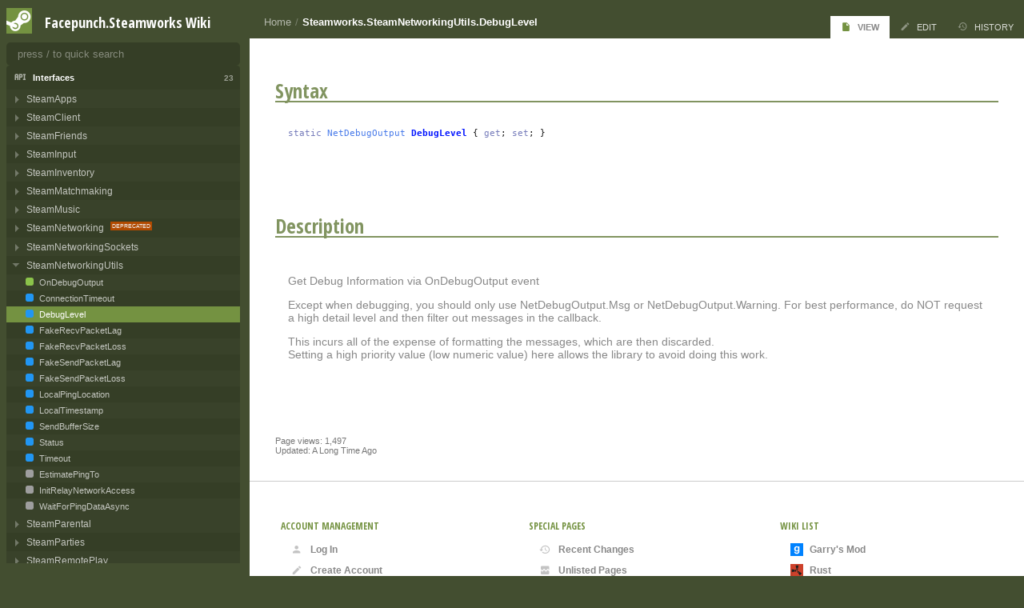

--- FILE ---
content_type: text/html; charset=utf-8
request_url: https://wiki.facepunch.com/steamworks/SteamNetworkingUtils.DebugLevel
body_size: 19650
content:

<!DOCTYPE html>
<html lang="en">
<head>
	<meta charset="utf-8"/>
	<meta name="viewport" content="width=device-width, initial-scale=1.0"/>
	<title>Steamworks.SteamNetworkingUtils.DebugLevel - Facepunch.Steamworks Wiki</title>
	<link rel="stylesheet" href="/styles/steamworks.css?n=d403dd2b-5431-4b61-b071-e559a0fc3fa9" />
	<link rel="icon" type="image/png" href="https://files.facepunch.com/garry/3ae321f6-27a0-469d-b546-170f38e5f9ad.png">
	<script src="/script.js?n=d403dd2b-5431-4b61-b071-e559a0fc3fa9"></script>
	<link rel="search" title="Facepunch.Steamworks Wiki" type="application/opensearchdescription+xml" href="/steamworks/~searchmanifest"/>

	<meta name="twitter:site" content="@fcpnchstds">
	<meta name="twitter:card" content="summary">
	<meta name="theme-color" content="#749241">

	<meta property="og:title" name="og:title" content="Steamworks.SteamNetworkingUtils.DebugLevel">
	<meta property="og:site_name" name="og:site_name" content="Facepunch.Steamworks Wiki">
	<meta property="og:type" name="og:type" content="website">
	<meta property="og:description" name="og:description" content="Get Debug Information via OnDebugOutput event&#xA;Except when debugging, you should only use NetDebugOutput.Msg&#xA;or NetDebugOutput.Warning.  For best performance, do NOT&#xA;request a high detail level and then filter out messages in the callback.&#xA;This incurs all of the expense of formatting the messages, which are then discarded.&#xA;Setting a high priority value (low numeric value) here allows the library to avoid&#xA;doing this work.&#xA;">

	<script>WikiRealm = "steamworks";</script>

</head>
<body>

<div id="toolbar">

	<div>

		<div>
			<button onclick="ToggleClass( 'sidebar', 'visible' )">
				<i class="mdi mdi-menu"></i>
			</button>
		</div>

		<div class="grow"></div>

		<h1 class="title">
			<a href="/steamworks/">Facepunch.Steamworks Wiki</a>
		</h1>

	</div>

</div>

<div class="body">

		<div class="body-tabs">

			<div class="pagetitle" id="tabs_page_title"><a href="/steamworks/" class="parent">Home</a> / <a href="/steamworks/SteamNetworkingUtils.DebugLevel">Steamworks.SteamNetworkingUtils.DebugLevel</a></div>

			<ul id="pagelinks">
					<li>
		<a href="/steamworks/SteamNetworkingUtils.DebugLevel" class="active" title="">
				<i class="mdi mdi-file"></i>
			View
		</a>
					</li>
					<li>
		<a href="/steamworks/SteamNetworkingUtils.DebugLevel~edit" class="" title="">
				<i class="mdi mdi-pencil"></i>
			Edit
		</a>
					</li>
					<li>
		<a href="/steamworks/SteamNetworkingUtils.DebugLevel~history" class="" title="">
				<i class="mdi mdi-history"></i>
			History
		</a>
					</li>
			</ul>
		</div>

	<div class="content">
		
<div class="content">

		<h1 class="pagetitle" id="pagetitle">Steamworks.SteamNetworkingUtils.DebugLevel</h1>
		<div class="markdown" id="pagecontent"><div class="member">
<h1>Syntax<a class="anchor" href="#syntax"><i class="mdi mdi-link-variant"></i></a><a name="syntax" class="anchor_offset"></a></h1>
<div class="member_line"><span class="keyword">static</span>  <a class="link-page type exists" href="/steamworks/NetDebugOutput">NetDebugOutput</a>  <a class="subject" href="/steamworks/SteamNetworkingUtils.DebugLevel">DebugLevel</a> { <span class='keyword'>get</span>; <span class='keyword'>set</span>; }</div><h1>Description<a class="anchor" href="#description"><i class="mdi mdi-link-variant"></i></a><a name="description" class="anchor_offset"></a></h1>
<div class="description_section section"><p>Get Debug Information via OnDebugOutput event</p>
<p>Except when debugging, you should only use NetDebugOutput.Msg
or NetDebugOutput.Warning.  For best performance, do NOT
request a high detail level and then filter out messages in the callback.</p>
<p>This incurs all of the expense of formatting the messages, which are then discarded.<br>
Setting a high priority value (low numeric value) here allows the library to avoid
doing this work.</p>
</div></div></div>

</div>

<div class="footer" id="pagefooter">
	Page views: 1,497<br>Updated: A Long Time Ago
</div>
	</div>

	<div class="footer">

		<div>

				<div>
					<h1>Account Management</h1>

					<ul>
						<li>
		<a href="https://auth.facepunch.com/login/?r=aHR0cHM6Ly93aWtpLmZhY2VwdW5jaC5jb20vc3RlYW13b3Jrcy9TdGVhbU5ldHdvcmtpbmdVdGlscy5EZWJ1Z0xldmVs" class="" title="">
				<i class="mdi mdi-account"></i>
			Log In
		</a>
						</li>
						<li>
		<a href="https://auth.facepunch.com/login/?r=aHR0cHM6Ly93aWtpLmZhY2VwdW5jaC5jb20vc3RlYW13b3Jrcy9TdGVhbU5ldHdvcmtpbmdVdGlscy5EZWJ1Z0xldmVs" class="" title="">
				<i class="mdi mdi-pencil"></i>
			Create Account
		</a>
						</li>
					</ul>
				</div>

			<div>
				<h1>Special Pages</h1>

				<ul>
					<li>
		<a href="/steamworks/~recentchanges" class="" title="A list of recent changes">
				<i class="mdi mdi-history"></i>
			Recent Changes
		</a>
					</li>
					<li>
		<a href="/steamworks/~unlisted" class="" title="Pages that are not in the sidebar">
				<i class="mdi mdi-image-broken-variant"></i>
			Unlisted Pages
		</a>
					</li>
					<li>
		<a href="/steamworks/~errors" class="" title="A list of pages with errors">
				<i class="mdi mdi-code-not-equal"></i>
			Errored Pages
		</a>
					</li>
					<li>
		<a href="/steamworks/~pagelist" class="" title="A list of all pages">
				<i class="mdi mdi-library-shelves"></i>
			List of Pages
		</a>
					</li>
				</ul>
			</div>

			<div>
				<h1>Wiki List</h1>

				<ul>
						<li>
		<a href="/gmod/" class="" title="Tutorials, reference and other resources for gmod&#x27;s players, developers and server hosts">
				<img src="https://files.facepunch.com/garry/822e60dc-c931-43e4-800f-cbe010b3d4cc.png" class="icon"/>
			Garry&#x27;s Mod 
		</a>
						</li>
						<li>
		<a href="/rust/" class="" title="Description text goes here. It should be about this long, it shows under your site title.">
				<img src="https://files.facepunch.com/garry/5e70bc8f-a7c6-4966-891d-4013f317c909.png" class="icon"/>
			Rust 
		</a>
						</li>
						<li>
		<a href="/steamworks/" class="" title="Help and tutorials for using Facepunch&#x27;s C# Steamworks Library">
				<img src="https://files.facepunch.com/garry/3ae321f6-27a0-469d-b546-170f38e5f9ad.png" class="icon"/>
			Steamworks 
		</a>
						</li>
						<li>
		<a href="/wiki/" class="" title="How to edit the wiki with documentation of all the markdown and custom tags">
				<img src="https://files.facepunch.com/garry/b0f790c0-e19e-42a3-9a90-cbd09dc8989d.png" class="icon"/>
			Wiki Help
		</a>
						</li>
				</ul>
			</div>


		</div>

	</div>

</div>


<div id="sidebar">

	<div>

		<div id="ident">
			<div class="icon">
				<a href="/steamworks/">
					<img src="https://files.facepunch.com/garry/3ae321f6-27a0-469d-b546-170f38e5f9ad.png"/>
				</a>
			</div>
			<h1 class="title">
				<a href="/steamworks/">Facepunch.Steamworks Wiki</a>
			</h1>
		</div>

		<div id="topbar">
			<div class="search">
				<input autocomplete="off" id="search" type="search" placeholder="press / to quick search"/>
			</div>
		</div>

		<div id="searchresults"></div>

		<div id="contents">

						<div class="sectionheader">Facepunch.Steamworks</div>
						<div class="section">
            <details class="level1" >
                <summary>
                        <div>
                                <i class="mdi mdi-steam"></i>
                            Getting Started <span class="child-count">3</span>
                        </div>
                </summary>

                <ul>
                            <li>
            <a class="code" href="/steamworks/" search="About Facepunch.Steamworks">
                About Facepunch.Steamworks
            </a>
                            </li>
                            <li>
            <a class="" href="/steamworks/Frequently_Asked_Questions" search="Frequently Asked Questions">
                Frequently Asked Questions
            </a>
                            </li>
                            <li>
            <a class="code" href="/steamworks/Setting_Up" search="Setting Up">
                Setting Up
            </a>
                            </li>
                </ul>
            </details>
            <details class="level1" >
                <summary>
                        <div>
                                <i class="mdi mdi-folder-download"></i>
                            Installing <span class="child-count">1</span>
                        </div>
                </summary>

                <ul>
                            <li>
            <a class="code" href="/steamworks/Installing_For_Unity" search="Installing For Unity">
                Installing For Unity
            </a>
                            </li>
                </ul>
            </details>
            <details class="level1" >
                <summary>
                        <div>
                                <i class="mdi mdi-server"></i>
                            Dedicated Servers <span class="child-count">1</span>
                        </div>
                </summary>

                <ul>
                            <li>
            <a class="code" href="/steamworks/Server_Library" search="Server Library">
                Server Library
            </a>
                            </li>
                </ul>
            </details>
						</div>
						<div class="sectionheader">Api Documentation</div>
						<div class="section">
            <details class="level1" open>
                <summary>
                        <div>
                                <i class="mdi mdi-api"></i>
                            Interfaces <span class="child-count">23</span>
                        </div>
                </summary>

                <ul>
                            <li>
            <details class="level2 cm type" >
                <summary>
                        <a class="cm type" href="/steamworks/SteamApps" search="Steamworks.SteamApps">
                            SteamApps
                        </a>
                </summary>

                <ul>
                            <li>
            <a class="cm memb event static" href="/steamworks/SteamApps.OnDlcInstalled" search="Steamworks.SteamApps.OnDlcInstalled">
                OnDlcInstalled
            </a>
                            </li>
                            <li>
            <a class="cm memb event static" href="/steamworks/SteamApps.OnNewLaunchParameters" search="Steamworks.SteamApps.OnNewLaunchParameters">
                OnNewLaunchParameters
            </a>
                            </li>
                            <li>
            <a class="cm memb property static" href="/steamworks/SteamApps.AppOwner" search="Steamworks.SteamApps.AppOwner">
                AppOwner
            </a>
                            </li>
                            <li>
            <a class="cm memb property static" href="/steamworks/SteamApps.AvailableLanguages" search="Steamworks.SteamApps.AvailableLanguages">
                AvailableLanguages
            </a>
                            </li>
                            <li>
            <a class="cm memb property static" href="/steamworks/SteamApps.BuildId" search="Steamworks.SteamApps.BuildId">
                BuildId
            </a>
                            </li>
                            <li>
            <a class="cm memb property static" href="/steamworks/SteamApps.CommandLine" search="Steamworks.SteamApps.CommandLine">
                CommandLine
            </a>
                            </li>
                            <li>
            <a class="cm memb property static" href="/steamworks/SteamApps.CurrentBetaName" search="Steamworks.SteamApps.CurrentBetaName">
                CurrentBetaName
            </a>
                            </li>
                            <li>
            <a class="cm memb property static" href="/steamworks/SteamApps.GameLanguage" search="Steamworks.SteamApps.GameLanguage">
                GameLanguage
            </a>
                            </li>
                            <li>
            <a class="cm memb property static" href="/steamworks/SteamApps.IsCybercafe" search="Steamworks.SteamApps.IsCybercafe">
                IsCybercafe
            </a>
                            </li>
                            <li>
            <a class="cm memb property static" href="/steamworks/SteamApps.IsLowVoilence" search="Steamworks.SteamApps.IsLowViolence">
                IsLowViolence
            </a>
                            </li>
                            <li>
            <a class="cm memb property static" href="/steamworks/SteamApps.IsSubscribed" search="Steamworks.SteamApps.IsSubscribed">
                IsSubscribed
            </a>
                            </li>
                            <li>
            <a class="cm memb property static" href="/steamworks/SteamApps.IsSubscribedFromFamilySharing" search="Steamworks.SteamApps.IsSubscribedFromFamilySharing">
                IsSubscribedFromFamilySharing
            </a>
                            </li>
                            <li>
            <a class="cm memb property static" href="/steamworks/SteamApps.IsSubscribedFromFreeWeekend" search="Steamworks.SteamApps.IsSubscribedFromFreeWeekend">
                IsSubscribedFromFreeWeekend
            </a>
                            </li>
                            <li>
            <a class="cm memb property static" href="/steamworks/SteamApps.IsVACBanned" search="Steamworks.SteamApps.IsVACBanned">
                IsVACBanned
            </a>
                            </li>
                            <li>
            <a class="cm memb meth static" href="/steamworks/SteamApps.AppInstallDir" search="Steamworks.SteamApps.AppInstallDir">
                AppInstallDir
            </a>
                            </li>
                            <li>
            <a class="cm memb meth static" href="/steamworks/SteamApps.DlcDownloadProgress" search="Steamworks.SteamApps.DlcDownloadProgress">
                DlcDownloadProgress
            </a>
                            </li>
                            <li>
            <a class="cm memb meth static" href="/steamworks/SteamApps.DlcInformation" search="Steamworks.SteamApps.DlcInformation">
                DlcInformation
            </a>
                            </li>
                            <li>
            <a class="cm memb meth static async" href="/steamworks/SteamApps.GetFileDetailsAsync" search="Steamworks.SteamApps.GetFileDetailsAsync">
                GetFileDetailsAsync
            </a>
                            </li>
                            <li>
            <a class="cm memb meth static" href="/steamworks/SteamApps.GetLaunchParam" search="Steamworks.SteamApps.GetLaunchParam">
                GetLaunchParam
            </a>
                            </li>
                            <li>
            <a class="cm memb meth static" href="/steamworks/SteamApps.InstallDlc" search="Steamworks.SteamApps.InstallDlc">
                InstallDlc
            </a>
                            </li>
                            <li>
            <a class="cm memb meth static" href="/steamworks/SteamApps.InstalledDepots" search="Steamworks.SteamApps.InstalledDepots">
                InstalledDepots
            </a>
                            </li>
                            <li>
            <a class="cm memb meth static" href="/steamworks/SteamApps.IsAppInstalled" search="Steamworks.SteamApps.IsAppInstalled">
                IsAppInstalled
            </a>
                            </li>
                            <li>
            <a class="cm memb meth static" href="/steamworks/SteamApps.IsDlcInstalled" search="Steamworks.SteamApps.IsDlcInstalled">
                IsDlcInstalled
            </a>
                            </li>
                            <li>
            <a class="cm memb meth static" href="/steamworks/SteamApps.IsSubscribedToApp" search="Steamworks.SteamApps.IsSubscribedToApp">
                IsSubscribedToApp
            </a>
                            </li>
                            <li>
            <a class="cm memb meth static" href="/steamworks/SteamApps.MarkContentCorrupt" search="Steamworks.SteamApps.MarkContentCorrupt">
                MarkContentCorrupt
            </a>
                            </li>
                            <li>
            <a class="cm memb meth static" href="/steamworks/SteamApps.PurchaseTime" search="Steamworks.SteamApps.PurchaseTime">
                PurchaseTime
            </a>
                            </li>
                            <li>
            <a class="cm memb meth static" href="/steamworks/SteamApps.UninstallDlc" search="Steamworks.SteamApps.UninstallDlc">
                UninstallDlc
            </a>
                            </li>
                </ul>
            </details>
                            </li>
                            <li>
            <details class="level2 cm type" >
                <summary>
                        <a class="cm type" href="/steamworks/SteamClient" search="Steamworks.SteamClient">
                            SteamClient
                        </a>
                </summary>

                <ul>
                            <li>
            <a class="cm memb property static" href="/steamworks/SteamClient.AppId" search="Steamworks.SteamClient.AppId">
                AppId
            </a>
                            </li>
                            <li>
            <a class="cm memb property static" href="/steamworks/SteamClient.IsLoggedOn" search="Steamworks.SteamClient.IsLoggedOn">
                IsLoggedOn
            </a>
                            </li>
                            <li>
            <a class="cm memb property static" href="/steamworks/SteamClient.IsValid" search="Steamworks.SteamClient.IsValid">
                IsValid
            </a>
                            </li>
                            <li>
            <a class="cm memb property static" href="/steamworks/SteamClient.Name" search="Steamworks.SteamClient.Name">
                Name
            </a>
                            </li>
                            <li>
            <a class="cm memb property static" href="/steamworks/SteamClient.State" search="Steamworks.SteamClient.State">
                State
            </a>
                            </li>
                            <li>
            <a class="cm memb property static" href="/steamworks/SteamClient.SteamId" search="Steamworks.SteamClient.SteamId">
                SteamId
            </a>
                            </li>
                            <li>
            <a class="cm memb meth static" href="/steamworks/SteamClient.Init" search="Steamworks.SteamClient.Init">
                Init
            </a>
                            </li>
                            <li>
            <a class="cm memb meth static" href="/steamworks/SteamClient.RestartAppIfNecessary" search="Steamworks.SteamClient.RestartAppIfNecessary">
                RestartAppIfNecessary
            </a>
                            </li>
                            <li>
            <a class="cm memb meth static" href="/steamworks/SteamClient.RunCallbacks" search="Steamworks.SteamClient.RunCallbacks">
                RunCallbacks
            </a>
                            </li>
                            <li>
            <a class="cm memb meth static" href="/steamworks/SteamClient.Shutdown" search="Steamworks.SteamClient.Shutdown">
                Shutdown
            </a>
                            </li>
                </ul>
            </details>
                            </li>
                            <li>
            <details class="level2 cm type" >
                <summary>
                        <a class="cm type" href="/steamworks/SteamFriends" search="Steamworks.SteamFriends">
                            SteamFriends
                        </a>
                </summary>

                <ul>
                            <li>
            <a class="cm memb event static" href="/steamworks/SteamFriends.OnChatMessage" search="Steamworks.SteamFriends.OnChatMessage">
                OnChatMessage
            </a>
                            </li>
                            <li>
            <a class="cm memb event static" href="/steamworks/SteamFriends.OnFriendRichPresenceUpdate" search="Steamworks.SteamFriends.OnFriendRichPresenceUpdate">
                OnFriendRichPresenceUpdate
            </a>
                            </li>
                            <li>
            <a class="cm memb event static" href="/steamworks/SteamFriends.OnGameLobbyJoinRequested" search="Steamworks.SteamFriends.OnGameLobbyJoinRequested">
                OnGameLobbyJoinRequested
            </a>
                            </li>
                            <li>
            <a class="cm memb event static" href="/steamworks/SteamFriends.OnGameOverlayActivated" search="Steamworks.SteamFriends.OnGameOverlayActivated">
                OnGameOverlayActivated
            </a>
                            </li>
                            <li>
            <a class="cm memb event static" href="/steamworks/SteamFriends.OnGameRichPresenceJoinRequested" search="Steamworks.SteamFriends.OnGameRichPresenceJoinRequested">
                OnGameRichPresenceJoinRequested
            </a>
                            </li>
                            <li>
            <a class="cm memb event static" href="/steamworks/SteamFriends.OnGameServerChangeRequested" search="Steamworks.SteamFriends.OnGameServerChangeRequested">
                OnGameServerChangeRequested
            </a>
                            </li>
                            <li>
            <a class="cm memb event static" href="/steamworks/SteamFriends.OnPersonaStateChange" search="Steamworks.SteamFriends.OnPersonaStateChange">
                OnPersonaStateChange
            </a>
                            </li>
                            <li>
            <a class="cm memb property static" href="/steamworks/SteamFriends.ListenForFriendsMessages" search="Steamworks.SteamFriends.ListenForFriendsMessages">
                ListenForFriendsMessages
            </a>
                            </li>
                            <li>
            <a class="cm memb meth static" href="/steamworks/SteamFriends.ClearRichPresence" search="Steamworks.SteamFriends.ClearRichPresence">
                ClearRichPresence
            </a>
                            </li>
                            <li>
            <a class="cm memb meth static" href="/steamworks/SteamFriends.GetBlocked" search="Steamworks.SteamFriends.GetBlocked">
                GetBlocked
            </a>
                            </li>
                            <li>
            <a class="cm memb meth static async" href="/steamworks/SteamFriends.GetFollowerCount" search="Steamworks.SteamFriends.GetFollowerCount">
                GetFollowerCount
            </a>
                            </li>
                            <li>
            <a class="cm memb meth static async" href="/steamworks/SteamFriends.GetFollowingList" search="Steamworks.SteamFriends.GetFollowingList">
                GetFollowingList
            </a>
                            </li>
                            <li>
            <a class="cm memb meth static" href="/steamworks/SteamFriends.GetFriends" search="Steamworks.SteamFriends.GetFriends">
                GetFriends
            </a>
                            </li>
                            <li>
            <a class="cm memb meth static" href="/steamworks/SteamFriends.GetFriendsClanMembers" search="Steamworks.SteamFriends.GetFriendsClanMembers">
                GetFriendsClanMembers
            </a>
                            </li>
                            <li>
            <a class="cm memb meth static" href="/steamworks/SteamFriends.GetFriendsOnGameServer" search="Steamworks.SteamFriends.GetFriendsOnGameServer">
                GetFriendsOnGameServer
            </a>
                            </li>
                            <li>
            <a class="cm memb meth static" href="/steamworks/SteamFriends.GetFriendsRequested" search="Steamworks.SteamFriends.GetFriendsRequested">
                GetFriendsRequested
            </a>
                            </li>
                            <li>
            <a class="cm memb meth static" href="/steamworks/SteamFriends.GetFriendsRequestingFriendship" search="Steamworks.SteamFriends.GetFriendsRequestingFriendship">
                GetFriendsRequestingFriendship
            </a>
                            </li>
                            <li>
            <a class="cm memb meth static" href="/steamworks/SteamFriends.GetFromSource" search="Steamworks.SteamFriends.GetFromSource">
                GetFromSource
            </a>
                            </li>
                            <li>
            <a class="cm memb meth static async" href="/steamworks/SteamFriends.GetLargeAvatarAsync" search="Steamworks.SteamFriends.GetLargeAvatarAsync">
                GetLargeAvatarAsync
            </a>
                            </li>
                            <li>
            <a class="cm memb meth static async" href="/steamworks/SteamFriends.GetMediumAvatarAsync" search="Steamworks.SteamFriends.GetMediumAvatarAsync">
                GetMediumAvatarAsync
            </a>
                            </li>
                            <li>
            <a class="cm memb meth static" href="/steamworks/SteamFriends.GetPlayedWith" search="Steamworks.SteamFriends.GetPlayedWith">
                GetPlayedWith
            </a>
                            </li>
                            <li>
            <a class="cm memb meth static" href="/steamworks/SteamFriends.GetRichPresence" search="Steamworks.SteamFriends.GetRichPresence">
                GetRichPresence
            </a>
                            </li>
                            <li>
            <a class="cm memb meth static async" href="/steamworks/SteamFriends.GetSmallAvatarAsync" search="Steamworks.SteamFriends.GetSmallAvatarAsync">
                GetSmallAvatarAsync
            </a>
                            </li>
                            <li>
            <a class="cm memb meth static async" href="/steamworks/SteamFriends.IsFollowing" search="Steamworks.SteamFriends.IsFollowing">
                IsFollowing
            </a>
                            </li>
                            <li>
            <a class="cm memb meth static" href="/steamworks/SteamFriends.OpenGameInviteOverlay" search="Steamworks.SteamFriends.OpenGameInviteOverlay">
                OpenGameInviteOverlay
            </a>
                            </li>
                            <li>
            <a class="cm memb meth static" href="/steamworks/SteamFriends.OpenOverlay" search="Steamworks.SteamFriends.OpenOverlay">
                OpenOverlay
            </a>
                            </li>
                            <li>
            <a class="cm memb meth static" href="/steamworks/SteamFriends.OpenStoreOverlay" search="Steamworks.SteamFriends.OpenStoreOverlay">
                OpenStoreOverlay
            </a>
                            </li>
                            <li>
            <a class="cm memb meth static" href="/steamworks/SteamFriends.OpenUserOverlay" search="Steamworks.SteamFriends.OpenUserOverlay">
                OpenUserOverlay
            </a>
                            </li>
                            <li>
            <a class="cm memb meth static" href="/steamworks/SteamFriends.OpenWebOverlay" search="Steamworks.SteamFriends.OpenWebOverlay">
                OpenWebOverlay
            </a>
                            </li>
                            <li>
            <a class="cm memb meth static" href="/steamworks/SteamFriends.RequestUserInformation" search="Steamworks.SteamFriends.RequestUserInformation">
                RequestUserInformation
            </a>
                            </li>
                            <li>
            <a class="cm memb meth static" href="/steamworks/SteamFriends.SetPlayedWith" search="Steamworks.SteamFriends.SetPlayedWith">
                SetPlayedWith
            </a>
                            </li>
                            <li>
            <a class="cm memb meth static" href="/steamworks/SteamFriends.SetRichPresence" search="Steamworks.SteamFriends.SetRichPresence">
                SetRichPresence
            </a>
                            </li>
                </ul>
            </details>
                            </li>
                            <li>
            <details class="level2 cm type" >
                <summary>
                        <a class="cm type" href="/steamworks/SteamInput" search="Steamworks.SteamInput">
                            SteamInput
                        </a>
                </summary>

                <ul>
                            <li>
            <a class="cm memb property static" href="/steamworks/SteamInput.Controllers" search="Steamworks.SteamInput.Controllers">
                Controllers
            </a>
                            </li>
                            <li>
            <a class="cm memb meth static" href="/steamworks/SteamInput.GetDigitalActionGlyph" search="Steamworks.SteamInput.GetDigitalActionGlyph">
                GetDigitalActionGlyph
            </a>
                            </li>
                            <li>
            <a class="cm memb meth static" href="/steamworks/SteamInput.RunFrame" search="Steamworks.SteamInput.RunFrame">
                RunFrame
            </a>
                            </li>
                </ul>
            </details>
                            </li>
                            <li>
            <details class="level2 cm type" >
                <summary>
                        <a class="cm type" href="/steamworks/SteamInventory" search="Steamworks.SteamInventory">
                            SteamInventory
                        </a>
                </summary>

                <ul>
                            <li>
            <a class="cm memb event static" href="/steamworks/SteamInventory.OnDefinitionsUpdated" search="Steamworks.SteamInventory.OnDefinitionsUpdated">
                OnDefinitionsUpdated
            </a>
                            </li>
                            <li>
            <a class="cm memb event static" href="/steamworks/SteamInventory.OnInventoryUpdated" search="Steamworks.SteamInventory.OnInventoryUpdated">
                OnInventoryUpdated
            </a>
                            </li>
                            <li>
            <a class="cm memb property static" href="/steamworks/SteamInventory.Currency" search="Steamworks.SteamInventory.Currency">
                Currency
            </a>
                            </li>
                            <li>
            <a class="cm memb property static" href="/steamworks/SteamInventory.Definitions" search="Steamworks.SteamInventory.Definitions">
                Definitions
            </a>
                            </li>
                            <li>
            <a class="cm memb property static" href="/steamworks/SteamInventory.Items" search="Steamworks.SteamInventory.Items">
                Items
            </a>
                            </li>
                            <li>
            <a class="cm memb meth static async" href="/steamworks/SteamInventory.AddPromoItemAsync" search="Steamworks.SteamInventory.AddPromoItemAsync">
                AddPromoItemAsync
            </a>
                            </li>
                            <li>
            <a class="cm memb meth static async" href="/steamworks/SteamInventory.CraftItemAsync" search="Steamworks.SteamInventory.CraftItemAsync">
                CraftItemAsync
            </a>
                            </li>
                            <li>
            <a class="cm memb meth static async" href="/steamworks/SteamInventory.DeserializeAsync" search="Steamworks.SteamInventory.DeserializeAsync">
                DeserializeAsync
            </a>
                            </li>
                            <li>
            <a class="cm memb meth static" href="/steamworks/SteamInventory.FindDefinition" search="Steamworks.SteamInventory.FindDefinition">
                FindDefinition
            </a>
                            </li>
                            <li>
            <a class="cm memb meth static async" href="/steamworks/SteamInventory.GenerateItemAsync" search="Steamworks.SteamInventory.GenerateItemAsync">
                GenerateItemAsync
            </a>
                            </li>
                            <li>
            <a class="cm memb meth static" href="/steamworks/SteamInventory.GetAllItems" search="Steamworks.SteamInventory.GetAllItems">
                GetAllItems
            </a>
                            </li>
                            <li>
            <a class="cm memb meth static async" href="/steamworks/SteamInventory.GetAllItemsAsync" search="Steamworks.SteamInventory.GetAllItemsAsync">
                GetAllItemsAsync
            </a>
                            </li>
                            <li>
            <a class="cm memb meth static async" href="/steamworks/SteamInventory.GetDefinitionsWithPricesAsync" search="Steamworks.SteamInventory.GetDefinitionsWithPricesAsync">
                GetDefinitionsWithPricesAsync
            </a>
                            </li>
                            <li>
            <a class="cm memb meth static async" href="/steamworks/SteamInventory.GrantPromoItemsAsync" search="Steamworks.SteamInventory.GrantPromoItemsAsync">
                GrantPromoItemsAsync
            </a>
                            </li>
                            <li>
            <a class="cm memb meth static" href="/steamworks/SteamInventory.LoadItemDefinitions" search="Steamworks.SteamInventory.LoadItemDefinitions">
                LoadItemDefinitions
            </a>
                            </li>
                            <li>
            <a class="cm memb meth static async" href="/steamworks/SteamInventory.StartPurchaseAsync" search="Steamworks.SteamInventory.StartPurchaseAsync">
                StartPurchaseAsync
            </a>
                            </li>
                            <li>
            <a class="cm memb meth static async" href="/steamworks/SteamInventory.TriggerItemDropAsync" search="Steamworks.SteamInventory.TriggerItemDropAsync">
                TriggerItemDropAsync
            </a>
                            </li>
                            <li>
            <a class="cm memb meth static async" href="/steamworks/SteamInventory.WaitForDefinitions" search="Steamworks.SteamInventory.WaitForDefinitions">
                WaitForDefinitions
            </a>
                            </li>
                </ul>
            </details>
                            </li>
                            <li>
            <details class="level2 cm type" >
                <summary>
                        <a class="cm type" href="/steamworks/SteamMatchmaking" search="Steamworks.SteamMatchmaking">
                            SteamMatchmaking
                        </a>
                </summary>

                <ul>
                            <li>
            <a class="cm memb event static" href="/steamworks/SteamMatchmaking.OnChatMessage" search="Steamworks.SteamMatchmaking.OnChatMessage">
                OnChatMessage
            </a>
                            </li>
                            <li>
            <a class="cm memb event static" href="/steamworks/SteamMatchmaking.OnLobbyCreated" search="Steamworks.SteamMatchmaking.OnLobbyCreated">
                OnLobbyCreated
            </a>
                            </li>
                            <li>
            <a class="cm memb event static" href="/steamworks/SteamMatchmaking.OnLobbyDataChanged" search="Steamworks.SteamMatchmaking.OnLobbyDataChanged">
                OnLobbyDataChanged
            </a>
                            </li>
                            <li>
            <a class="cm memb event static" href="/steamworks/SteamMatchmaking.OnLobbyEntered" search="Steamworks.SteamMatchmaking.OnLobbyEntered">
                OnLobbyEntered
            </a>
                            </li>
                            <li>
            <a class="cm memb event static" href="/steamworks/SteamMatchmaking.OnLobbyGameCreated" search="Steamworks.SteamMatchmaking.OnLobbyGameCreated">
                OnLobbyGameCreated
            </a>
                            </li>
                            <li>
            <a class="cm memb event static" href="/steamworks/SteamMatchmaking.OnLobbyInvite" search="Steamworks.SteamMatchmaking.OnLobbyInvite">
                OnLobbyInvite
            </a>
                            </li>
                            <li>
            <a class="cm memb event static" href="/steamworks/SteamMatchmaking.OnLobbyMemberBanned" search="Steamworks.SteamMatchmaking.OnLobbyMemberBanned">
                OnLobbyMemberBanned
            </a>
                            </li>
                            <li>
            <a class="cm memb event static" href="/steamworks/SteamMatchmaking.OnLobbyMemberDataChanged" search="Steamworks.SteamMatchmaking.OnLobbyMemberDataChanged">
                OnLobbyMemberDataChanged
            </a>
                            </li>
                            <li>
            <a class="cm memb event static" href="/steamworks/SteamMatchmaking.OnLobbyMemberDisconnected" search="Steamworks.SteamMatchmaking.OnLobbyMemberDisconnected">
                OnLobbyMemberDisconnected
            </a>
                            </li>
                            <li>
            <a class="cm memb event static" href="/steamworks/SteamMatchmaking.OnLobbyMemberJoined" search="Steamworks.SteamMatchmaking.OnLobbyMemberJoined">
                OnLobbyMemberJoined
            </a>
                            </li>
                            <li>
            <a class="cm memb event static" href="/steamworks/SteamMatchmaking.OnLobbyMemberKicked" search="Steamworks.SteamMatchmaking.OnLobbyMemberKicked">
                OnLobbyMemberKicked
            </a>
                            </li>
                            <li>
            <a class="cm memb event static" href="/steamworks/SteamMatchmaking.OnLobbyMemberLeave" search="Steamworks.SteamMatchmaking.OnLobbyMemberLeave">
                OnLobbyMemberLeave
            </a>
                            </li>
                            <li>
            <a class="cm memb property static" href="/steamworks/SteamMatchmaking.LobbyList" search="Steamworks.SteamMatchmaking.LobbyList">
                LobbyList
            </a>
                            </li>
                            <li>
            <a class="cm memb meth static async" href="/steamworks/SteamMatchmaking.CreateLobbyAsync" search="Steamworks.SteamMatchmaking.CreateLobbyAsync">
                CreateLobbyAsync
            </a>
                            </li>
                            <li>
            <a class="cm memb meth static" href="/steamworks/SteamMatchmaking.GetFavoriteServers" search="Steamworks.SteamMatchmaking.GetFavoriteServers">
                GetFavoriteServers
            </a>
                            </li>
                            <li>
            <a class="cm memb meth static" href="/steamworks/SteamMatchmaking.GetHistoryServers" search="Steamworks.SteamMatchmaking.GetHistoryServers">
                GetHistoryServers
            </a>
                            </li>
                            <li>
            <a class="cm memb meth static async" href="/steamworks/SteamMatchmaking.JoinLobbyAsync" search="Steamworks.SteamMatchmaking.JoinLobbyAsync">
                JoinLobbyAsync
            </a>
                            </li>
                </ul>
            </details>
                            </li>
                            <li>
            <details class="level2 cm type" >
                <summary>
                        <a class="cm type" href="/steamworks/SteamMusic" search="Steamworks.SteamMusic">
                            SteamMusic
                        </a>
                </summary>

                <ul>
                            <li>
            <a class="cm memb event static" href="/steamworks/SteamMusic.OnPlaybackChanged" search="Steamworks.SteamMusic.OnPlaybackChanged">
                OnPlaybackChanged
            </a>
                            </li>
                            <li>
            <a class="cm memb event static" href="/steamworks/SteamMusic.OnVolumeChanged" search="Steamworks.SteamMusic.OnVolumeChanged">
                OnVolumeChanged
            </a>
                            </li>
                            <li>
            <a class="cm memb property static" href="/steamworks/SteamMusic.IsEnabled" search="Steamworks.SteamMusic.IsEnabled">
                IsEnabled
            </a>
                            </li>
                            <li>
            <a class="cm memb property static" href="/steamworks/SteamMusic.IsPlaying" search="Steamworks.SteamMusic.IsPlaying">
                IsPlaying
            </a>
                            </li>
                            <li>
            <a class="cm memb property static" href="/steamworks/SteamMusic.Status" search="Steamworks.SteamMusic.Status">
                Status
            </a>
                            </li>
                            <li>
            <a class="cm memb property static" href="/steamworks/SteamMusic.Volume" search="Steamworks.SteamMusic.Volume">
                Volume
            </a>
                            </li>
                            <li>
            <a class="cm memb meth static" href="/steamworks/SteamMusic.Pause" search="Steamworks.SteamMusic.Pause">
                Pause
            </a>
                            </li>
                            <li>
            <a class="cm memb meth static" href="/steamworks/SteamMusic.Play" search="Steamworks.SteamMusic.Play">
                Play
            </a>
                            </li>
                            <li>
            <a class="cm memb meth static" href="/steamworks/SteamMusic.PlayNext" search="Steamworks.SteamMusic.PlayNext">
                PlayNext
            </a>
                            </li>
                            <li>
            <a class="cm memb meth static" href="/steamworks/SteamMusic.PlayPrevious" search="Steamworks.SteamMusic.PlayPrevious">
                PlayPrevious
            </a>
                            </li>
                </ul>
            </details>
                            </li>
                            <li>
            <details class="level2 cm depr type" >
                <summary>
                        <a class="cm depr type" href="/steamworks/SteamNetworking" search="Steamworks.SteamNetworking">
                            SteamNetworking
                        </a>
                </summary>

                <ul>
                            <li>
            <a class="cm memb field static" href="/steamworks/SteamNetworking.OnP2PConnectionFailed" search="Steamworks.SteamNetworking.OnP2PConnectionFailed">
                OnP2PConnectionFailed
            </a>
                            </li>
                            <li>
            <a class="cm memb field static" href="/steamworks/SteamNetworking.OnP2PSessionRequest" search="Steamworks.SteamNetworking.OnP2PSessionRequest">
                OnP2PSessionRequest
            </a>
                            </li>
                            <li>
            <a class="cm memb meth static" href="/steamworks/SteamNetworking.AcceptP2PSessionWithUser" search="Steamworks.SteamNetworking.AcceptP2PSessionWithUser">
                AcceptP2PSessionWithUser
            </a>
                            </li>
                            <li>
            <a class="cm memb meth static" href="/steamworks/SteamNetworking.AllowP2PPacketRelay" search="Steamworks.SteamNetworking.AllowP2PPacketRelay">
                AllowP2PPacketRelay
            </a>
                            </li>
                            <li>
            <a class="cm memb meth static" href="/steamworks/SteamNetworking.CloseP2PSessionWithUser" search="Steamworks.SteamNetworking.CloseP2PSessionWithUser">
                CloseP2PSessionWithUser
            </a>
                            </li>
                            <li>
            <a class="cm memb meth static" href="/steamworks/SteamNetworking.IsP2PPacketAvailable" search="Steamworks.SteamNetworking.IsP2PPacketAvailable">
                IsP2PPacketAvailable
            </a>
                            </li>
                            <li>
            <a class="cm memb meth static" href="/steamworks/SteamNetworking.ReadP2PPacket" search="Steamworks.SteamNetworking.ReadP2PPacket">
                ReadP2PPacket
            </a>
                            </li>
                            <li>
            <a class="cm memb meth static" href="/steamworks/SteamNetworking.SendP2PPacket" search="Steamworks.SteamNetworking.SendP2PPacket">
                SendP2PPacket
            </a>
                            </li>
                </ul>
            </details>
                            </li>
                            <li>
            <details class="level2 cm type" >
                <summary>
                        <a class="cm type" href="/steamworks/SteamNetworkingSockets" search="Steamworks.SteamNetworkingSockets">
                            SteamNetworkingSockets
                        </a>
                </summary>

                <ul>
                            <li>
            <a class="cm memb event static" href="/steamworks/SteamNetworkingSockets.OnConnectionStatusChanged" search="Steamworks.SteamNetworkingSockets.OnConnectionStatusChanged">
                OnConnectionStatusChanged
            </a>
                            </li>
                            <li>
            <a class="cm memb meth static" href="/steamworks/SteamNetworkingSockets.ConnectNormal" search="Steamworks.SteamNetworkingSockets.ConnectNormal">
                ConnectNormal
            </a>
                            </li>
                            <li>
            <a class="cm memb meth static" href="/steamworks/SteamNetworkingSockets.ConnectRelay" search="Steamworks.SteamNetworkingSockets.ConnectRelay">
                ConnectRelay
            </a>
                            </li>
                            <li>
            <a class="cm memb meth static" href="/steamworks/SteamNetworkingSockets.CreateNormalSocket" search="Steamworks.SteamNetworkingSockets.CreateNormalSocket">
                CreateNormalSocket
            </a>
                            </li>
                            <li>
            <a class="cm memb meth static" href="/steamworks/SteamNetworkingSockets.CreateRelaySocket" search="Steamworks.SteamNetworkingSockets.CreateRelaySocket">
                CreateRelaySocket
            </a>
                            </li>
                </ul>
            </details>
                            </li>
                            <li>
            <details class="level2 cm type" open>
                <summary>
                        <a class="cm type" href="/steamworks/SteamNetworkingUtils" search="Steamworks.SteamNetworkingUtils">
                            SteamNetworkingUtils
                        </a>
                </summary>

                <ul>
                            <li>
            <a class="cm memb event static" href="/steamworks/SteamNetworkingUtils.OnDebugOutput" search="Steamworks.SteamNetworkingUtils.OnDebugOutput">
                OnDebugOutput
            </a>
                            </li>
                            <li>
            <a class="cm memb property static" href="/steamworks/SteamNetworkingUtils.ConnectionTimeout" search="Steamworks.SteamNetworkingUtils.ConnectionTimeout">
                ConnectionTimeout
            </a>
                            </li>
                            <li>
            <a class="cm memb property static active" href="/steamworks/SteamNetworkingUtils.DebugLevel" search="Steamworks.SteamNetworkingUtils.DebugLevel">
                DebugLevel
            </a>
                            </li>
                            <li>
            <a class="cm memb property static" href="/steamworks/SteamNetworkingUtils.FakeRecvPacketLag" search="Steamworks.SteamNetworkingUtils.FakeRecvPacketLag">
                FakeRecvPacketLag
            </a>
                            </li>
                            <li>
            <a class="cm memb property static" href="/steamworks/SteamNetworkingUtils.FakeRecvPacketLoss" search="Steamworks.SteamNetworkingUtils.FakeRecvPacketLoss">
                FakeRecvPacketLoss
            </a>
                            </li>
                            <li>
            <a class="cm memb property static" href="/steamworks/SteamNetworkingUtils.FakeSendPacketLag" search="Steamworks.SteamNetworkingUtils.FakeSendPacketLag">
                FakeSendPacketLag
            </a>
                            </li>
                            <li>
            <a class="cm memb property static" href="/steamworks/SteamNetworkingUtils.FakeSendPacketLoss" search="Steamworks.SteamNetworkingUtils.FakeSendPacketLoss">
                FakeSendPacketLoss
            </a>
                            </li>
                            <li>
            <a class="cm memb property static" href="/steamworks/SteamNetworkingUtils.LocalPingLocation" search="Steamworks.SteamNetworkingUtils.LocalPingLocation">
                LocalPingLocation
            </a>
                            </li>
                            <li>
            <a class="cm memb property static" href="/steamworks/SteamNetworkingUtils.LocalTimestamp" search="Steamworks.SteamNetworkingUtils.LocalTimestamp">
                LocalTimestamp
            </a>
                            </li>
                            <li>
            <a class="cm memb property static" href="/steamworks/SteamNetworkingUtils.SendBufferSize" search="Steamworks.SteamNetworkingUtils.SendBufferSize">
                SendBufferSize
            </a>
                            </li>
                            <li>
            <a class="cm memb property static" href="/steamworks/SteamNetworkingUtils.Status" search="Steamworks.SteamNetworkingUtils.Status">
                Status
            </a>
                            </li>
                            <li>
            <a class="cm memb property static" href="/steamworks/SteamNetworkingUtils.Timeout" search="Steamworks.SteamNetworkingUtils.Timeout">
                Timeout
            </a>
                            </li>
                            <li>
            <a class="cm memb meth static" href="/steamworks/SteamNetworkingUtils.EstimatePingTo" search="Steamworks.SteamNetworkingUtils.EstimatePingTo">
                EstimatePingTo
            </a>
                            </li>
                            <li>
            <a class="cm memb meth static" href="/steamworks/SteamNetworkingUtils.InitRelayNetworkAccess" search="Steamworks.SteamNetworkingUtils.InitRelayNetworkAccess">
                InitRelayNetworkAccess
            </a>
                            </li>
                            <li>
            <a class="cm memb meth static async" href="/steamworks/SteamNetworkingUtils.WaitForPingDataAsync" search="Steamworks.SteamNetworkingUtils.WaitForPingDataAsync">
                WaitForPingDataAsync
            </a>
                            </li>
                </ul>
            </details>
                            </li>
                            <li>
            <details class="level2 cm type" >
                <summary>
                        <a class="cm type" href="/steamworks/SteamParental" search="Steamworks.SteamParental">
                            SteamParental
                        </a>
                </summary>

                <ul>
                            <li>
            <a class="cm memb event static" href="/steamworks/SteamParental.OnSettingsChanged" search="Steamworks.SteamParental.OnSettingsChanged">
                OnSettingsChanged
            </a>
                            </li>
                            <li>
            <a class="cm memb property static" href="/steamworks/SteamParental.IsParentalLockEnabled" search="Steamworks.SteamParental.IsParentalLockEnabled">
                IsParentalLockEnabled
            </a>
                            </li>
                            <li>
            <a class="cm memb property static" href="/steamworks/SteamParental.IsParentalLockLocked" search="Steamworks.SteamParental.IsParentalLockLocked">
                IsParentalLockLocked
            </a>
                            </li>
                            <li>
            <a class="cm memb meth static" href="/steamworks/SteamParental.BIsAppInBlockList" search="Steamworks.SteamParental.BIsAppInBlockList">
                BIsAppInBlockList
            </a>
                            </li>
                            <li>
            <a class="cm memb meth static" href="/steamworks/SteamParental.BIsFeatureInBlockList" search="Steamworks.SteamParental.BIsFeatureInBlockList">
                BIsFeatureInBlockList
            </a>
                            </li>
                            <li>
            <a class="cm memb meth static" href="/steamworks/SteamParental.IsAppBlocked" search="Steamworks.SteamParental.IsAppBlocked">
                IsAppBlocked
            </a>
                            </li>
                            <li>
            <a class="cm memb meth static" href="/steamworks/SteamParental.IsFeatureBlocked" search="Steamworks.SteamParental.IsFeatureBlocked">
                IsFeatureBlocked
            </a>
                            </li>
                </ul>
            </details>
                            </li>
                            <li>
            <details class="level2 cm type" >
                <summary>
                        <a class="cm type" href="/steamworks/SteamParties" search="Steamworks.SteamParties">
                            SteamParties
                        </a>
                </summary>

                <ul>
                            <li>
            <a class="cm memb event static" href="/steamworks/SteamParties.OnActiveBeaconsUpdated" search="Steamworks.SteamParties.OnActiveBeaconsUpdated">
                OnActiveBeaconsUpdated
            </a>
                            </li>
                            <li>
            <a class="cm memb event static" href="/steamworks/SteamParties.OnBeaconLocationsUpdated" search="Steamworks.SteamParties.OnBeaconLocationsUpdated">
                OnBeaconLocationsUpdated
            </a>
                            </li>
                            <li>
            <a class="cm memb property static" href="/steamworks/SteamParties.ActiveBeaconCount" search="Steamworks.SteamParties.ActiveBeaconCount">
                ActiveBeaconCount
            </a>
                            </li>
                            <li>
            <a class="cm memb property static" href="/steamworks/SteamParties.ActiveBeacons" search="Steamworks.SteamParties.ActiveBeacons">
                ActiveBeacons
            </a>
                            </li>
                </ul>
            </details>
                            </li>
                            <li>
            <details class="level2 cm type" >
                <summary>
                        <a class="cm type" href="/steamworks/SteamRemotePlay" search="Steamworks.SteamRemotePlay">
                            SteamRemotePlay
                        </a>
                </summary>

                <ul>
                            <li>
            <a class="cm memb event static" href="/steamworks/SteamRemotePlay.OnSessionConnected" search="Steamworks.SteamRemotePlay.OnSessionConnected">
                OnSessionConnected
            </a>
                            </li>
                            <li>
            <a class="cm memb event static" href="/steamworks/SteamRemotePlay.OnSessionDisconnected" search="Steamworks.SteamRemotePlay.OnSessionDisconnected">
                OnSessionDisconnected
            </a>
                            </li>
                            <li>
            <a class="cm memb property static" href="/steamworks/SteamRemotePlay.SessionCount" search="Steamworks.SteamRemotePlay.SessionCount">
                SessionCount
            </a>
                            </li>
                            <li>
            <a class="cm memb meth static" href="/steamworks/SteamRemotePlay.GetSession" search="Steamworks.SteamRemotePlay.GetSession">
                GetSession
            </a>
                            </li>
                            <li>
            <a class="cm memb meth static" href="/steamworks/SteamRemotePlay.SendInvite" search="Steamworks.SteamRemotePlay.SendInvite">
                SendInvite
            </a>
                            </li>
                </ul>
            </details>
                            </li>
                            <li>
            <details class="level2 cm type" >
                <summary>
                        <a class="cm type" href="/steamworks/SteamRemoteStorage" search="Steamworks.SteamRemoteStorage">
                            SteamRemoteStorage
                        </a>
                </summary>

                <ul>
                            <li>
            <a class="cm memb property static" href="/steamworks/SteamRemoteStorage.FileCount" search="Steamworks.SteamRemoteStorage.FileCount">
                FileCount
            </a>
                            </li>
                            <li>
            <a class="cm memb property static" href="/steamworks/SteamRemoteStorage.Files" search="Steamworks.SteamRemoteStorage.Files">
                Files
            </a>
                            </li>
                            <li>
            <a class="cm memb property static" href="/steamworks/SteamRemoteStorage.IsCloudEnabled" search="Steamworks.SteamRemoteStorage.IsCloudEnabled">
                IsCloudEnabled
            </a>
                            </li>
                            <li>
            <a class="cm memb property static" href="/steamworks/SteamRemoteStorage.IsCloudEnabledForAccount" search="Steamworks.SteamRemoteStorage.IsCloudEnabledForAccount">
                IsCloudEnabledForAccount
            </a>
                            </li>
                            <li>
            <a class="cm memb property static" href="/steamworks/SteamRemoteStorage.IsCloudEnabledForApp" search="Steamworks.SteamRemoteStorage.IsCloudEnabledForApp">
                IsCloudEnabledForApp
            </a>
                            </li>
                            <li>
            <a class="cm memb property static" href="/steamworks/SteamRemoteStorage.QuotaBytes" search="Steamworks.SteamRemoteStorage.QuotaBytes">
                QuotaBytes
            </a>
                            </li>
                            <li>
            <a class="cm memb property static" href="/steamworks/SteamRemoteStorage.QuotaRemainingBytes" search="Steamworks.SteamRemoteStorage.QuotaRemainingBytes">
                QuotaRemainingBytes
            </a>
                            </li>
                            <li>
            <a class="cm memb property static" href="/steamworks/SteamRemoteStorage.QuotaUsedBytes" search="Steamworks.SteamRemoteStorage.QuotaUsedBytes">
                QuotaUsedBytes
            </a>
                            </li>
                            <li>
            <a class="cm memb meth static" href="/steamworks/SteamRemoteStorage.FileDelete" search="Steamworks.SteamRemoteStorage.FileDelete">
                FileDelete
            </a>
                            </li>
                            <li>
            <a class="cm memb meth static" href="/steamworks/SteamRemoteStorage.FileExists" search="Steamworks.SteamRemoteStorage.FileExists">
                FileExists
            </a>
                            </li>
                            <li>
            <a class="cm memb meth static" href="/steamworks/SteamRemoteStorage.FileForget" search="Steamworks.SteamRemoteStorage.FileForget">
                FileForget
            </a>
                            </li>
                            <li>
            <a class="cm memb meth static" href="/steamworks/SteamRemoteStorage.FilePersisted" search="Steamworks.SteamRemoteStorage.FilePersisted">
                FilePersisted
            </a>
                            </li>
                            <li>
            <a class="cm memb meth static" href="/steamworks/SteamRemoteStorage.FileRead" search="Steamworks.SteamRemoteStorage.FileRead">
                FileRead
            </a>
                            </li>
                            <li>
            <a class="cm memb meth static" href="/steamworks/SteamRemoteStorage.FileSize" search="Steamworks.SteamRemoteStorage.FileSize">
                FileSize
            </a>
                            </li>
                            <li>
            <a class="cm memb meth static" href="/steamworks/SteamRemoteStorage.FileTime" search="Steamworks.SteamRemoteStorage.FileTime">
                FileTime
            </a>
                            </li>
                            <li>
            <a class="cm memb meth static" href="/steamworks/SteamRemoteStorage.FileWrite" search="Steamworks.SteamRemoteStorage.FileWrite">
                FileWrite
            </a>
                            </li>
                </ul>
            </details>
                            </li>
                            <li>
            <details class="level2 cm type" >
                <summary>
                        <a class="cm type" href="/steamworks/SteamScreenshots" search="Steamworks.SteamScreenshots">
                            SteamScreenshots
                        </a>
                </summary>

                <ul>
                            <li>
            <a class="cm memb event static" href="/steamworks/SteamScreenshots.OnScreenshotFailed" search="Steamworks.SteamScreenshots.OnScreenshotFailed">
                OnScreenshotFailed
            </a>
                            </li>
                            <li>
            <a class="cm memb event static" href="/steamworks/SteamScreenshots.OnScreenshotReady" search="Steamworks.SteamScreenshots.OnScreenshotReady">
                OnScreenshotReady
            </a>
                            </li>
                            <li>
            <a class="cm memb event static" href="/steamworks/SteamScreenshots.OnScreenshotRequested" search="Steamworks.SteamScreenshots.OnScreenshotRequested">
                OnScreenshotRequested
            </a>
                            </li>
                            <li>
            <a class="cm memb property static" href="/steamworks/SteamScreenshots.Hooked" search="Steamworks.SteamScreenshots.Hooked">
                Hooked
            </a>
                            </li>
                            <li>
            <a class="cm memb meth static" href="/steamworks/SteamScreenshots.AddScreenshot" search="Steamworks.SteamScreenshots.AddScreenshot">
                AddScreenshot
            </a>
                            </li>
                            <li>
            <a class="cm memb meth static" href="/steamworks/SteamScreenshots.TriggerScreenshot" search="Steamworks.SteamScreenshots.TriggerScreenshot">
                TriggerScreenshot
            </a>
                            </li>
                            <li>
            <a class="cm memb meth static" href="/steamworks/SteamScreenshots.WriteScreenshot" search="Steamworks.SteamScreenshots.WriteScreenshot">
                WriteScreenshot
            </a>
                            </li>
                </ul>
            </details>
                            </li>
                            <li>
            <details class="level2 cm type" >
                <summary>
                        <a class="cm type" href="/steamworks/SteamServer" search="Steamworks.SteamServer">
                            SteamServer
                        </a>
                </summary>

                <ul>
                            <li>
            <a class="cm memb event static" href="/steamworks/SteamServer.OnSteamNetAuthenticationStatus" search="Steamworks.SteamServer.OnSteamNetAuthenticationStatus">
                OnSteamNetAuthenticationStatus
            </a>
                            </li>
                            <li>
            <a class="cm memb event static" href="/steamworks/SteamServer.OnSteamServerConnectFailure" search="Steamworks.SteamServer.OnSteamServerConnectFailure">
                OnSteamServerConnectFailure
            </a>
                            </li>
                            <li>
            <a class="cm memb event static" href="/steamworks/SteamServer.OnSteamServersConnected" search="Steamworks.SteamServer.OnSteamServersConnected">
                OnSteamServersConnected
            </a>
                            </li>
                            <li>
            <a class="cm memb event static" href="/steamworks/SteamServer.OnSteamServersDisconnected" search="Steamworks.SteamServer.OnSteamServersDisconnected">
                OnSteamServersDisconnected
            </a>
                            </li>
                            <li>
            <a class="cm memb event static" href="/steamworks/SteamServer.OnValidateAuthTicketResponse" search="Steamworks.SteamServer.OnValidateAuthTicketResponse">
                OnValidateAuthTicketResponse
            </a>
                            </li>
                            <li>
            <a class="cm memb property static" href="/steamworks/SteamServer.AutomaticHeartbeatRate" search="Steamworks.SteamServer.AutomaticHeartbeatRate">
                AutomaticHeartbeatRate
            </a>
                            </li>
                            <li>
            <a class="cm memb property static" href="/steamworks/SteamServer.AutomaticHeartbeats" search="Steamworks.SteamServer.AutomaticHeartbeats">
                AutomaticHeartbeats
            </a>
                            </li>
                            <li>
            <a class="cm memb property static" href="/steamworks/SteamServer.BotCount" search="Steamworks.SteamServer.BotCount">
                BotCount
            </a>
                            </li>
                            <li>
            <a class="cm memb property static" href="/steamworks/SteamServer.DedicatedServer" search="Steamworks.SteamServer.DedicatedServer">
                DedicatedServer
            </a>
                            </li>
                            <li>
            <a class="cm memb property static" href="/steamworks/SteamServer.GameDescription" search="Steamworks.SteamServer.GameDescription">
                GameDescription
            </a>
                            </li>
                            <li>
            <a class="cm memb property static" href="/steamworks/SteamServer.GameTags" search="Steamworks.SteamServer.GameTags">
                GameTags
            </a>
                            </li>
                            <li>
            <a class="cm memb property static" href="/steamworks/SteamServer.IsValid" search="Steamworks.SteamServer.IsValid">
                IsValid
            </a>
                            </li>
                            <li>
            <a class="cm memb property static" href="/steamworks/SteamServer.LoggedOn" search="Steamworks.SteamServer.LoggedOn">
                LoggedOn
            </a>
                            </li>
                            <li>
            <a class="cm memb property static" href="/steamworks/SteamServer.MapName" search="Steamworks.SteamServer.MapName">
                MapName
            </a>
                            </li>
                            <li>
            <a class="cm memb property static" href="/steamworks/SteamServer.MaxPlayers" search="Steamworks.SteamServer.MaxPlayers">
                MaxPlayers
            </a>
                            </li>
                            <li>
            <a class="cm memb property static" href="/steamworks/SteamServer.ModDir" search="Steamworks.SteamServer.ModDir">
                ModDir
            </a>
                            </li>
                            <li>
            <a class="cm memb property static" href="/steamworks/SteamServer.Passworded" search="Steamworks.SteamServer.Passworded">
                Passworded
            </a>
                            </li>
                            <li>
            <a class="cm memb property static" href="/steamworks/SteamServer.Product" search="Steamworks.SteamServer.Product">
                Product
            </a>
                            </li>
                            <li>
            <a class="cm memb property static" href="/steamworks/SteamServer.PublicIp" search="Steamworks.SteamServer.PublicIp">
                PublicIp
            </a>
                            </li>
                            <li>
            <a class="cm memb property static" href="/steamworks/SteamServer.ServerName" search="Steamworks.SteamServer.ServerName">
                ServerName
            </a>
                            </li>
                            <li>
            <a class="cm memb property static" href="/steamworks/SteamServer.SteamId" search="Steamworks.SteamServer.SteamId">
                SteamId
            </a>
                            </li>
                            <li>
            <a class="cm memb meth static" href="/steamworks/SteamServer.BeginAuthSession" search="Steamworks.SteamServer.BeginAuthSession">
                BeginAuthSession
            </a>
                            </li>
                            <li>
            <a class="cm memb meth static" href="/steamworks/SteamServer.ClearKeys" search="Steamworks.SteamServer.ClearKeys">
                ClearKeys
            </a>
                            </li>
                            <li>
            <a class="cm memb meth static" href="/steamworks/SteamServer.EndSession" search="Steamworks.SteamServer.EndSession">
                EndSession
            </a>
                            </li>
                            <li>
            <a class="cm memb meth static" href="/steamworks/SteamServer.ForceHeartbeat" search="Steamworks.SteamServer.ForceHeartbeat">
                ForceHeartbeat
            </a>
                            </li>
                            <li>
            <a class="cm memb meth static" href="/steamworks/SteamServer.GetOutgoingPacket" search="Steamworks.SteamServer.GetOutgoingPacket">
                GetOutgoingPacket
            </a>
                            </li>
                            <li>
            <a class="cm memb meth static" href="/steamworks/SteamServer.HandleIncomingPacket" search="Steamworks.SteamServer.HandleIncomingPacket">
                HandleIncomingPacket
            </a>
                            </li>
                            <li>
            <a class="cm memb meth static" href="/steamworks/SteamServer.Init" search="Steamworks.SteamServer.Init">
                Init
            </a>
                            </li>
                            <li>
            <a class="cm memb meth static" href="/steamworks/SteamServer.LogOff" search="Steamworks.SteamServer.LogOff">
                LogOff
            </a>
                            </li>
                            <li>
            <a class="cm memb meth static" href="/steamworks/SteamServer.LogOnAnonymous" search="Steamworks.SteamServer.LogOnAnonymous">
                LogOnAnonymous
            </a>
                            </li>
                            <li>
            <a class="cm memb meth static" href="/steamworks/SteamServer.RunCallbacks" search="Steamworks.SteamServer.RunCallbacks">
                RunCallbacks
            </a>
                            </li>
                            <li>
            <a class="cm memb meth static" href="/steamworks/SteamServer.SetKey" search="Steamworks.SteamServer.SetKey">
                SetKey
            </a>
                            </li>
                            <li>
            <a class="cm memb meth static" href="/steamworks/SteamServer.Shutdown" search="Steamworks.SteamServer.Shutdown">
                Shutdown
            </a>
                            </li>
                            <li>
            <a class="cm memb meth static" href="/steamworks/SteamServer.UpdatePlayer" search="Steamworks.SteamServer.UpdatePlayer">
                UpdatePlayer
            </a>
                            </li>
                            <li>
            <a class="cm memb meth static" href="/steamworks/SteamServer.UserHasLicenseForApp" search="Steamworks.SteamServer.UserHasLicenseForApp">
                UserHasLicenseForApp
            </a>
                            </li>
                </ul>
            </details>
                            </li>
                            <li>
            <details class="level2 cm type" >
                <summary>
                        <a class="cm type" href="/steamworks/SteamServerStats" search="Steamworks.SteamServerStats">
                            SteamServerStats
                        </a>
                </summary>

                <ul>
                            <li>
            <a class="cm memb meth static" href="/steamworks/SteamServerStats.ClearAchievement" search="Steamworks.SteamServerStats.ClearAchievement">
                ClearAchievement
            </a>
                            </li>
                            <li>
            <a class="cm memb meth static" href="/steamworks/SteamServerStats.GetAchievement" search="Steamworks.SteamServerStats.GetAchievement">
                GetAchievement
            </a>
                            </li>
                            <li>
            <a class="cm memb meth static" href="/steamworks/SteamServerStats.GetFloat" search="Steamworks.SteamServerStats.GetFloat">
                GetFloat
            </a>
                            </li>
                            <li>
            <a class="cm memb meth static" href="/steamworks/SteamServerStats.GetInt" search="Steamworks.SteamServerStats.GetInt">
                GetInt
            </a>
                            </li>
                            <li>
            <a class="cm memb meth static async" href="/steamworks/SteamServerStats.RequestUserStatsAsync" search="Steamworks.SteamServerStats.RequestUserStatsAsync">
                RequestUserStatsAsync
            </a>
                            </li>
                            <li>
            <a class="cm memb meth static" href="/steamworks/SteamServerStats.SetAchievement" search="Steamworks.SteamServerStats.SetAchievement">
                SetAchievement
            </a>
                            </li>
                            <li>
            <a class="cm memb meth static" href="/steamworks/SteamServerStats.SetFloat" search="Steamworks.SteamServerStats.SetFloat">
                SetFloat
            </a>
                            </li>
                            <li>
            <a class="cm memb meth static" href="/steamworks/SteamServerStats.SetInt" search="Steamworks.SteamServerStats.SetInt">
                SetInt
            </a>
                            </li>
                            <li>
            <a class="cm memb meth static async" href="/steamworks/SteamServerStats.StoreUserStats" search="Steamworks.SteamServerStats.StoreUserStats">
                StoreUserStats
            </a>
                            </li>
                </ul>
            </details>
                            </li>
                            <li>
            <details class="level2 cm type" >
                <summary>
                        <a class="cm type" href="/steamworks/SteamUGC" search="Steamworks.SteamUGC">
                            SteamUGC
                        </a>
                </summary>

                <ul>
                            <li>
            <a class="cm memb event static" href="/steamworks/SteamUGC.OnDownloadItemResult" search="Steamworks.SteamUGC.OnDownloadItemResult">
                OnDownloadItemResult
            </a>
                            </li>
                            <li>
            <a class="cm memb meth static async" href="/steamworks/SteamUGC.DeleteFileAsync" search="Steamworks.SteamUGC.DeleteFileAsync">
                DeleteFileAsync
            </a>
                            </li>
                            <li>
            <a class="cm memb meth static" href="/steamworks/SteamUGC.Download" search="Steamworks.SteamUGC.Download">
                Download
            </a>
                            </li>
                            <li>
            <a class="cm memb meth static async" href="/steamworks/SteamUGC.DownloadAsync" search="Steamworks.SteamUGC.DownloadAsync">
                DownloadAsync
            </a>
                            </li>
                            <li>
            <a class="cm memb meth static async" href="/steamworks/SteamUGC.QueryFileAsync" search="Steamworks.SteamUGC.QueryFileAsync">
                QueryFileAsync
            </a>
                            </li>
                            <li>
            <a class="cm memb meth static async" href="/steamworks/SteamUGC.StartPlaytimeTracking" search="Steamworks.SteamUGC.StartPlaytimeTracking">
                StartPlaytimeTracking
            </a>
                            </li>
                            <li>
            <a class="cm memb meth static async" href="/steamworks/SteamUGC.StopPlaytimeTracking" search="Steamworks.SteamUGC.StopPlaytimeTracking">
                StopPlaytimeTracking
            </a>
                            </li>
                            <li>
            <a class="cm memb meth static async" href="/steamworks/SteamUGC.StopPlaytimeTrackingForAllItems" search="Steamworks.SteamUGC.StopPlaytimeTrackingForAllItems">
                StopPlaytimeTrackingForAllItems
            </a>
                            </li>
                </ul>
            </details>
                            </li>
                            <li>
            <details class="level2 cm type" >
                <summary>
                        <a class="cm type" href="/steamworks/SteamUser" search="Steamworks.SteamUser">
                            SteamUser
                        </a>
                </summary>

                <ul>
                            <li>
            <a class="cm memb event static" href="/steamworks/SteamUser.OnClientGameServerDeny" search="Steamworks.SteamUser.OnClientGameServerDeny">
                OnClientGameServerDeny
            </a>
                            </li>
                            <li>
            <a class="cm memb event static" href="/steamworks/SteamUser.OnDurationControl" search="Steamworks.SteamUser.OnDurationControl">
                OnDurationControl
            </a>
                            </li>
                            <li>
            <a class="cm memb event static" href="/steamworks/SteamUser.OnGameWebCallback" search="Steamworks.SteamUser.OnGameWebCallback">
                OnGameWebCallback
            </a>
                            </li>
                            <li>
            <a class="cm memb event static" href="/steamworks/SteamUser.OnLicensesUpdated" search="Steamworks.SteamUser.OnLicensesUpdated">
                OnLicensesUpdated
            </a>
                            </li>
                            <li>
            <a class="cm memb event static" href="/steamworks/SteamUser.OnMicroTxnAuthorizationResponse" search="Steamworks.SteamUser.OnMicroTxnAuthorizationResponse">
                OnMicroTxnAuthorizationResponse
            </a>
                            </li>
                            <li>
            <a class="cm memb event static" href="/steamworks/SteamUser.OnSteamServerConnectFailure" search="Steamworks.SteamUser.OnSteamServerConnectFailure">
                OnSteamServerConnectFailure
            </a>
                            </li>
                            <li>
            <a class="cm memb event static" href="/steamworks/SteamUser.OnSteamServersConnected" search="Steamworks.SteamUser.OnSteamServersConnected">
                OnSteamServersConnected
            </a>
                            </li>
                            <li>
            <a class="cm memb event static" href="/steamworks/SteamUser.OnSteamServersDisconnected" search="Steamworks.SteamUser.OnSteamServersDisconnected">
                OnSteamServersDisconnected
            </a>
                            </li>
                            <li>
            <a class="cm memb event static" href="/steamworks/SteamUser.OnValidateAuthTicketResponse" search="Steamworks.SteamUser.OnValidateAuthTicketResponse">
                OnValidateAuthTicketResponse
            </a>
                            </li>
                            <li>
            <a class="cm memb property static" href="/steamworks/SteamUser.HasVoiceData" search="Steamworks.SteamUser.HasVoiceData">
                HasVoiceData
            </a>
                            </li>
                            <li>
            <a class="cm memb property static" href="/steamworks/SteamUser.IsBehindNAT" search="Steamworks.SteamUser.IsBehindNAT">
                IsBehindNAT
            </a>
                            </li>
                            <li>
            <a class="cm memb property static" href="/steamworks/SteamUser.IsPhoneIdentifying" search="Steamworks.SteamUser.IsPhoneIdentifying">
                IsPhoneIdentifying
            </a>
                            </li>
                            <li>
            <a class="cm memb property static" href="/steamworks/SteamUser.IsPhoneRequiringVerification" search="Steamworks.SteamUser.IsPhoneRequiringVerification">
                IsPhoneRequiringVerification
            </a>
                            </li>
                            <li>
            <a class="cm memb property static" href="/steamworks/SteamUser.IsPhoneVerified" search="Steamworks.SteamUser.IsPhoneVerified">
                IsPhoneVerified
            </a>
                            </li>
                            <li>
            <a class="cm memb property static" href="/steamworks/SteamUser.IsTwoFactorEnabled" search="Steamworks.SteamUser.IsTwoFactorEnabled">
                IsTwoFactorEnabled
            </a>
                            </li>
                            <li>
            <a class="cm memb property static" href="/steamworks/SteamUser.OptimalSampleRate" search="Steamworks.SteamUser.OptimalSampleRate">
                OptimalSampleRate
            </a>
                            </li>
                            <li>
            <a class="cm memb property static" href="/steamworks/SteamUser.SampleRate" search="Steamworks.SteamUser.SampleRate">
                SampleRate
            </a>
                            </li>
                            <li>
            <a class="cm memb property static" href="/steamworks/SteamUser.SteamLevel" search="Steamworks.SteamUser.SteamLevel">
                SteamLevel
            </a>
                            </li>
                            <li>
            <a class="cm memb property static" href="/steamworks/SteamUser.VoiceRecord" search="Steamworks.SteamUser.VoiceRecord">
                VoiceRecord
            </a>
                            </li>
                            <li>
            <a class="cm memb meth static" href="/steamworks/SteamUser.BeginAuthSession" search="Steamworks.SteamUser.BeginAuthSession">
                BeginAuthSession
            </a>
                            </li>
                            <li>
            <a class="cm memb meth static" href="/steamworks/SteamUser.DecompressVoice" search="Steamworks.SteamUser.DecompressVoice">
                DecompressVoice
            </a>
                            </li>
                            <li>
            <a class="cm memb meth static" href="/steamworks/SteamUser.EndAuthSession" search="Steamworks.SteamUser.EndAuthSession">
                EndAuthSession
            </a>
                            </li>
                            <li>
            <a class="cm memb meth static" href="/steamworks/SteamUser.GetAuthSessionTicket" search="Steamworks.SteamUser.GetAuthSessionTicket">
                GetAuthSessionTicket
            </a>
                            </li>
                            <li>
            <a class="cm memb meth static async" href="/steamworks/SteamUser.GetAuthSessionTicketAsync" search="Steamworks.SteamUser.GetAuthSessionTicketAsync">
                GetAuthSessionTicketAsync
            </a>
                            </li>
                            <li>
            <a class="cm memb meth static async" href="/steamworks/SteamUser.GetDurationControl" search="Steamworks.SteamUser.GetDurationControl">
                GetDurationControl
            </a>
                            </li>
                            <li>
            <a class="cm memb meth static async" href="/steamworks/SteamUser.GetStoreAuthUrlAsync" search="Steamworks.SteamUser.GetStoreAuthUrlAsync">
                GetStoreAuthUrlAsync
            </a>
                            </li>
                            <li>
            <a class="cm memb meth static" href="/steamworks/SteamUser.ReadVoiceData" search="Steamworks.SteamUser.ReadVoiceData">
                ReadVoiceData
            </a>
                            </li>
                            <li>
            <a class="cm memb meth static" href="/steamworks/SteamUser.ReadVoiceDataBytes" search="Steamworks.SteamUser.ReadVoiceDataBytes">
                ReadVoiceDataBytes
            </a>
                            </li>
                            <li>
            <a class="cm memb meth static async" href="/steamworks/SteamUser.RequestEncryptedAppTicketAsync" search="Steamworks.SteamUser.RequestEncryptedAppTicketAsync">
                RequestEncryptedAppTicketAsync
            </a>
                            </li>
                </ul>
            </details>
                            </li>
                            <li>
            <details class="level2 cm type" >
                <summary>
                        <a class="cm type" href="/steamworks/SteamUserStats" search="Steamworks.SteamUserStats">
                            SteamUserStats
                        </a>
                </summary>

                <ul>
                            <li>
            <a class="cm memb event static" href="/steamworks/SteamUserStats.OnAchievementProgress" search="Steamworks.SteamUserStats.OnAchievementProgress">
                OnAchievementProgress
            </a>
                            </li>
                            <li>
            <a class="cm memb event static" href="/steamworks/SteamUserStats.OnUserStatsReceived" search="Steamworks.SteamUserStats.OnUserStatsReceived">
                OnUserStatsReceived
            </a>
                            </li>
                            <li>
            <a class="cm memb event static" href="/steamworks/SteamUserStats.OnUserStatsStored" search="Steamworks.SteamUserStats.OnUserStatsStored">
                OnUserStatsStored
            </a>
                            </li>
                            <li>
            <a class="cm memb event static" href="/steamworks/SteamUserStats.OnUserStatsUnloaded" search="Steamworks.SteamUserStats.OnUserStatsUnloaded">
                OnUserStatsUnloaded
            </a>
                            </li>
                            <li>
            <a class="cm memb property static" href="/steamworks/SteamUserStats.Achievements" search="Steamworks.SteamUserStats.Achievements">
                Achievements
            </a>
                            </li>
                            <li>
            <a class="cm memb property static" href="/steamworks/SteamUserStats.StatsRecieved" search="Steamworks.SteamUserStats.StatsRecieved">
                StatsRecieved
            </a>
                            </li>
                            <li>
            <a class="cm memb meth static" href="/steamworks/SteamUserStats.AddStat" search="Steamworks.SteamUserStats.AddStat">
                AddStat
            </a>
                            </li>
                            <li>
            <a class="cm memb meth static async" href="/steamworks/SteamUserStats.FindLeaderboardAsync" search="Steamworks.SteamUserStats.FindLeaderboardAsync">
                FindLeaderboardAsync
            </a>
                            </li>
                            <li>
            <a class="cm memb meth static async" href="/steamworks/SteamUserStats.FindOrCreateLeaderboardAsync" search="Steamworks.SteamUserStats.FindOrCreateLeaderboardAsync">
                FindOrCreateLeaderboardAsync
            </a>
                            </li>
                            <li>
            <a class="cm memb meth static" href="/steamworks/SteamUserStats.GetStatFloat" search="Steamworks.SteamUserStats.GetStatFloat">
                GetStatFloat
            </a>
                            </li>
                            <li>
            <a class="cm memb meth static" href="/steamworks/SteamUserStats.GetStatInt" search="Steamworks.SteamUserStats.GetStatInt">
                GetStatInt
            </a>
                            </li>
                            <li>
            <a class="cm memb meth static" href="/steamworks/SteamUserStats.IndicateAchievementProgress" search="Steamworks.SteamUserStats.IndicateAchievementProgress">
                IndicateAchievementProgress
            </a>
                            </li>
                            <li>
            <a class="cm memb meth static async" href="/steamworks/SteamUserStats.PlayerCountAsync" search="Steamworks.SteamUserStats.PlayerCountAsync">
                PlayerCountAsync
            </a>
                            </li>
                            <li>
            <a class="cm memb meth static code" href="/steamworks/SteamUserStats.RequestCurrentStats" search="Steamworks.SteamUserStats.RequestCurrentStats">
                RequestCurrentStats
            </a>
                            </li>
                            <li>
            <a class="cm memb meth static async" href="/steamworks/SteamUserStats.RequestGlobalStatsAsync" search="Steamworks.SteamUserStats.RequestGlobalStatsAsync">
                RequestGlobalStatsAsync
            </a>
                            </li>
                            <li>
            <a class="cm memb meth static" href="/steamworks/SteamUserStats.ResetAll" search="Steamworks.SteamUserStats.ResetAll">
                ResetAll
            </a>
                            </li>
                            <li>
            <a class="cm memb meth static" href="/steamworks/SteamUserStats.SetStat" search="Steamworks.SteamUserStats.SetStat">
                SetStat
            </a>
                            </li>
                            <li>
            <a class="cm memb meth static" href="/steamworks/SteamUserStats.StoreStats" search="Steamworks.SteamUserStats.StoreStats">
                StoreStats
            </a>
                            </li>
                </ul>
            </details>
                            </li>
                            <li>
            <details class="level2 cm type" >
                <summary>
                        <a class="cm type" href="/steamworks/SteamUtils" search="Steamworks.SteamUtils">
                            SteamUtils
                        </a>
                </summary>

                <ul>
                            <li>
            <a class="cm memb event static" href="/steamworks/SteamUtils.OnGamepadTextInputDismissed" search="Steamworks.SteamUtils.OnGamepadTextInputDismissed">
                OnGamepadTextInputDismissed
            </a>
                            </li>
                            <li>
            <a class="cm memb event static" href="/steamworks/SteamUtils.OnIpCountryChanged" search="Steamworks.SteamUtils.OnIpCountryChanged">
                OnIpCountryChanged
            </a>
                            </li>
                            <li>
            <a class="cm memb event static" href="/steamworks/SteamUtils.OnLowBatteryPower" search="Steamworks.SteamUtils.OnLowBatteryPower">
                OnLowBatteryPower
            </a>
                            </li>
                            <li>
            <a class="cm memb event static" href="/steamworks/SteamUtils.OnSteamShutdown" search="Steamworks.SteamUtils.OnSteamShutdown">
                OnSteamShutdown
            </a>
                            </li>
                            <li>
            <a class="cm memb property static" href="/steamworks/SteamUtils.ConnectedUniverse" search="Steamworks.SteamUtils.ConnectedUniverse">
                ConnectedUniverse
            </a>
                            </li>
                            <li>
            <a class="cm memb property static" href="/steamworks/SteamUtils.CurrentBatteryPower" search="Steamworks.SteamUtils.CurrentBatteryPower">
                CurrentBatteryPower
            </a>
                            </li>
                            <li>
            <a class="cm memb property static" href="/steamworks/SteamUtils.DoesOverlayNeedPresent" search="Steamworks.SteamUtils.DoesOverlayNeedPresent">
                DoesOverlayNeedPresent
            </a>
                            </li>
                            <li>
            <a class="cm memb property static" href="/steamworks/SteamUtils.IpCountry" search="Steamworks.SteamUtils.IpCountry">
                IpCountry
            </a>
                            </li>
                            <li>
            <a class="cm memb property static" href="/steamworks/SteamUtils.IsOverlayEnabled" search="Steamworks.SteamUtils.IsOverlayEnabled">
                IsOverlayEnabled
            </a>
                            </li>
                            <li>
            <a class="cm memb property static" href="/steamworks/SteamUtils.IsSteamChinaLauncher" search="Steamworks.SteamUtils.IsSteamChinaLauncher">
                IsSteamChinaLauncher
            </a>
                            </li>
                            <li>
            <a class="cm memb property static" href="/steamworks/SteamUtils.IsSteamInBigPictureMode" search="Steamworks.SteamUtils.IsSteamInBigPictureMode">
                IsSteamInBigPictureMode
            </a>
                            </li>
                            <li>
            <a class="cm memb property static" href="/steamworks/SteamUtils.IsSteamRunningInVR" search="Steamworks.SteamUtils.IsSteamRunningInVR">
                IsSteamRunningInVR
            </a>
                            </li>
                            <li>
            <a class="cm memb property static" href="/steamworks/SteamUtils.OverlayNotificationPosition" search="Steamworks.SteamUtils.OverlayNotificationPosition">
                OverlayNotificationPosition
            </a>
                            </li>
                            <li>
            <a class="cm memb property static" href="/steamworks/SteamUtils.SecondsSinceAppActive" search="Steamworks.SteamUtils.SecondsSinceAppActive">
                SecondsSinceAppActive
            </a>
                            </li>
                            <li>
            <a class="cm memb property static" href="/steamworks/SteamUtils.SecondsSinceComputerActive" search="Steamworks.SteamUtils.SecondsSinceComputerActive">
                SecondsSinceComputerActive
            </a>
                            </li>
                            <li>
            <a class="cm memb property static" href="/steamworks/SteamUtils.SteamServerTime" search="Steamworks.SteamUtils.SteamServerTime">
                SteamServerTime
            </a>
                            </li>
                            <li>
            <a class="cm memb property static" href="/steamworks/SteamUtils.SteamUILanguage" search="Steamworks.SteamUtils.SteamUILanguage">
                SteamUILanguage
            </a>
                            </li>
                            <li>
            <a class="cm memb property static" href="/steamworks/SteamUtils.UsingBatteryPower" search="Steamworks.SteamUtils.UsingBatteryPower">
                UsingBatteryPower
            </a>
                            </li>
                            <li>
            <a class="cm memb property static" href="/steamworks/SteamUtils.VrHeadsetStreaming" search="Steamworks.SteamUtils.VrHeadsetStreaming">
                VrHeadsetStreaming
            </a>
                            </li>
                            <li>
            <a class="cm memb meth static async" href="/steamworks/SteamUtils.CheckFileSignatureAsync" search="Steamworks.SteamUtils.CheckFileSignatureAsync">
                CheckFileSignatureAsync
            </a>
                            </li>
                            <li>
            <a class="cm memb meth static" href="/steamworks/SteamUtils.GetEnteredGamepadText" search="Steamworks.SteamUtils.GetEnteredGamepadText">
                GetEnteredGamepadText
            </a>
                            </li>
                            <li>
            <a class="cm memb meth static" href="/steamworks/SteamUtils.GetImage" search="Steamworks.SteamUtils.GetImage">
                GetImage
            </a>
                            </li>
                            <li>
            <a class="cm memb meth static" href="/steamworks/SteamUtils.GetImageSize" search="Steamworks.SteamUtils.GetImageSize">
                GetImageSize
            </a>
                            </li>
                            <li>
            <a class="cm memb meth static" href="/steamworks/SteamUtils.SetOverlayNotificationInset" search="Steamworks.SteamUtils.SetOverlayNotificationInset">
                SetOverlayNotificationInset
            </a>
                            </li>
                            <li>
            <a class="cm memb meth static" href="/steamworks/SteamUtils.ShowGamepadTextInput" search="Steamworks.SteamUtils.ShowGamepadTextInput">
                ShowGamepadTextInput
            </a>
                            </li>
                            <li>
            <a class="cm memb meth static" href="/steamworks/SteamUtils.StartVRDashboard" search="Steamworks.SteamUtils.StartVRDashboard">
                StartVRDashboard
            </a>
                            </li>
                </ul>
            </details>
                            </li>
                            <li>
            <details class="level2 cm type" >
                <summary>
                        <a class="cm type" href="/steamworks/SteamVideo" search="Steamworks.SteamVideo">
                            SteamVideo
                        </a>
                </summary>

                <ul>
                            <li>
            <a class="cm memb event static" href="/steamworks/SteamVideo.OnBroadcastStarted" search="Steamworks.SteamVideo.OnBroadcastStarted">
                OnBroadcastStarted
            </a>
                            </li>
                            <li>
            <a class="cm memb event static" href="/steamworks/SteamVideo.OnBroadcastStopped" search="Steamworks.SteamVideo.OnBroadcastStopped">
                OnBroadcastStopped
            </a>
                            </li>
                            <li>
            <a class="cm memb property static" href="/steamworks/SteamVideo.IsBroadcasting" search="Steamworks.SteamVideo.IsBroadcasting">
                IsBroadcasting
            </a>
                            </li>
                            <li>
            <a class="cm memb property static" href="/steamworks/SteamVideo.NumViewers" search="Steamworks.SteamVideo.NumViewers">
                NumViewers
            </a>
                            </li>
                </ul>
            </details>
                            </li>
                            <li>
            <a class="cm type" href="/steamworks/SteamNetworkingMessages" search="Steamworks.SteamNetworkingMessages">
                SteamNetworkingMessages
            </a>
                            </li>
                </ul>
            </details>
            <details class="level1" >
                <summary>
                        <div>
                                <i class="mdi mdi-file-tree"></i>
                            Classes &amp; Structs <span class="child-count">58</span>
                        </div>
                </summary>

                <ul>
                            <li>
            <details class="level2 cm type" >
                <summary>
                        <a class="cm type" href="/steamworks/Data.Achievement" search="Steamworks.Data.Achievement">
                            Achievement
                        </a>
                </summary>

                <ul>
                            <li>
            <a class="cm memb property" href="/steamworks/Data.Achievement.Description" search="Steamworks.Data.Achievement.Description">
                Description
            </a>
                            </li>
                            <li>
            <a class="cm memb property" href="/steamworks/Data.Achievement.GlobalUnlocked" search="Steamworks.Data.Achievement.GlobalUnlocked">
                GlobalUnlocked
            </a>
                            </li>
                            <li>
            <a class="cm memb property" href="/steamworks/Data.Achievement.Identifier" search="Steamworks.Data.Achievement.Identifier">
                Identifier
            </a>
                            </li>
                            <li>
            <a class="cm memb property" href="/steamworks/Data.Achievement.Name" search="Steamworks.Data.Achievement.Name">
                Name
            </a>
                            </li>
                            <li>
            <a class="cm memb property" href="/steamworks/Data.Achievement.State" search="Steamworks.Data.Achievement.State">
                State
            </a>
                            </li>
                            <li>
            <a class="cm memb property" href="/steamworks/Data.Achievement.UnlockTime" search="Steamworks.Data.Achievement.UnlockTime">
                UnlockTime
            </a>
                            </li>
                            <li>
            <a class="cm memb meth" href="/steamworks/Data.Achievement.Clear" search="Steamworks.Data.Achievement.Clear">
                Clear
            </a>
                            </li>
                            <li>
            <a class="cm memb meth" href="/steamworks/Data.Achievement.GetIcon" search="Steamworks.Data.Achievement.GetIcon">
                GetIcon
            </a>
                            </li>
                            <li>
            <a class="cm memb meth async" href="/steamworks/Data.Achievement.GetIconAsync" search="Steamworks.Data.Achievement.GetIconAsync">
                GetIconAsync
            </a>
                            </li>
                            <li>
            <a class="cm memb meth" href="/steamworks/Data.Achievement.Trigger" search="Steamworks.Data.Achievement.Trigger">
                Trigger
            </a>
                            </li>
                </ul>
            </details>
                            </li>
                            <li>
            <details class="level2 cm type" >
                <summary>
                        <a class="cm type" href="/steamworks/InventoryItem.Amount" search="Steamworks.Amount">
                            Amount
                        </a>
                </summary>

                <ul>
                            <li>
            <a class="cm memb field" href="/steamworks/InventoryItem.Amount.Item" search="Steamworks.Amount.Item">
                Item
            </a>
                            </li>
                            <li>
            <a class="cm memb field" href="/steamworks/InventoryItem.Amount.Quantity" search="Steamworks.Amount.Quantity">
                Quantity
            </a>
                            </li>
                </ul>
            </details>
                            </li>
                            <li>
            <details class="level2 cm type" >
                <summary>
                        <a class="cm type" href="/steamworks/AnalogState" search="Steamworks.AnalogState">
                            AnalogState
                        </a>
                </summary>

                <ul>
                            <li>
            <a class="cm memb field" href="/steamworks/AnalogState.EMode" search="Steamworks.AnalogState.EMode">
                EMode
            </a>
                            </li>
                            <li>
            <a class="cm memb field" href="/steamworks/AnalogState.X" search="Steamworks.AnalogState.X">
                X
            </a>
                            </li>
                            <li>
            <a class="cm memb field" href="/steamworks/AnalogState.Y" search="Steamworks.AnalogState.Y">
                Y
            </a>
                            </li>
                            <li>
            <a class="cm memb property" href="/steamworks/AnalogState.Active" search="Steamworks.AnalogState.Active">
                Active
            </a>
                            </li>
                </ul>
            </details>
                            </li>
                            <li>
            <details class="level2 cm type" >
                <summary>
                        <a class="cm type" href="/steamworks/AppId" search="Steamworks.AppId">
                            AppId
                        </a>
                </summary>

                <ul>
                            <li>
            <a class="cm memb field" href="/steamworks/AppId.Value" search="Steamworks.AppId.Value">
                Value
            </a>
                            </li>
                </ul>
            </details>
                            </li>
                            <li>
            <details class="level2 cm type" >
                <summary>
                        <a class="cm type" href="/steamworks/AuthTicket" search="Steamworks.AuthTicket">
                            AuthTicket
                        </a>
                </summary>

                <ul>
                            <li>
            <a class="cm memb field" href="/steamworks/AuthTicket.Data" search="Steamworks.AuthTicket.Data">
                Data
            </a>
                            </li>
                            <li>
            <a class="cm memb field" href="/steamworks/AuthTicket.Handle" search="Steamworks.AuthTicket.Handle">
                Handle
            </a>
                            </li>
                            <li>
            <a class="cm memb meth" href="/steamworks/AuthTicket.Cancel" search="Steamworks.AuthTicket.Cancel">
                Cancel
            </a>
                            </li>
                            <li>
            <a class="cm memb meth" href="/steamworks/AuthTicket.Dispose" search="Steamworks.AuthTicket.Dispose">
                Dispose
            </a>
                            </li>
                </ul>
            </details>
                            </li>
                            <li>
            <details class="level2 cm type" >
                <summary>
                        <a class="cm type" href="/steamworks/Data.Color" search="Steamworks.Data.Color">
                            Color
                        </a>
                </summary>

                <ul>
                            <li>
            <a class="cm memb field" href="/steamworks/Data.Color.a" search="Steamworks.Data.Color.a">
                a
            </a>
                            </li>
                            <li>
            <a class="cm memb field" href="/steamworks/Data.Color.b" search="Steamworks.Data.Color.b">
                b
            </a>
                            </li>
                            <li>
            <a class="cm memb field" href="/steamworks/Data.Color.g" search="Steamworks.Data.Color.g">
                g
            </a>
                            </li>
                            <li>
            <a class="cm memb field" href="/steamworks/Data.Color.r" search="Steamworks.Data.Color.r">
                r
            </a>
                            </li>
                </ul>
            </details>
                            </li>
                            <li>
            <details class="level2 cm type" >
                <summary>
                        <a class="cm type" href="/steamworks/Data.Connection" search="Steamworks.Data.Connection">
                            Connection
                        </a>
                </summary>

                <ul>
                            <li>
            <a class="cm memb property" href="/steamworks/Data.Connection.ConnectionName" search="Steamworks.Data.Connection.ConnectionName">
                ConnectionName
            </a>
                            </li>
                            <li>
            <a class="cm memb property" href="/steamworks/Data.Connection.Id" search="Steamworks.Data.Connection.Id">
                Id
            </a>
                            </li>
                            <li>
            <a class="cm memb property" href="/steamworks/Data.Connection.UserData" search="Steamworks.Data.Connection.UserData">
                UserData
            </a>
                            </li>
                            <li>
            <a class="cm memb meth" href="/steamworks/Data.Connection.Accept" search="Steamworks.Data.Connection.Accept">
                Accept
            </a>
                            </li>
                            <li>
            <a class="cm memb meth" href="/steamworks/Data.Connection.Close" search="Steamworks.Data.Connection.Close">
                Close
            </a>
                            </li>
                            <li>
            <a class="cm memb meth" href="/steamworks/Data.Connection.DetailedStatus" search="Steamworks.Data.Connection.DetailedStatus">
                DetailedStatus
            </a>
                            </li>
                            <li>
            <a class="cm memb meth" href="/steamworks/Data.Connection.Flush" search="Steamworks.Data.Connection.Flush">
                Flush
            </a>
                            </li>
                            <li>
            <a class="cm memb meth" href="/steamworks/Data.Connection.SendMessage" search="Steamworks.Data.Connection.SendMessage">
                SendMessage
            </a>
                            </li>
                </ul>
            </details>
                            </li>
                            <li>
            <details class="level2 cm type" >
                <summary>
                        <a class="cm type" href="/steamworks/Data.ConnectionInfo" search="Steamworks.Data.ConnectionInfo">
                            ConnectionInfo
                        </a>
                </summary>

                <ul>
                            <li>
            <a class="cm memb property" href="/steamworks/Data.ConnectionInfo.Address" search="Steamworks.Data.ConnectionInfo.Address">
                Address
            </a>
                            </li>
                            <li>
            <a class="cm memb property" href="/steamworks/Data.ConnectionInfo.EndReason" search="Steamworks.Data.ConnectionInfo.EndReason">
                EndReason
            </a>
                            </li>
                            <li>
            <a class="cm memb property" href="/steamworks/Data.ConnectionInfo.Identity" search="Steamworks.Data.ConnectionInfo.Identity">
                Identity
            </a>
                            </li>
                            <li>
            <a class="cm memb property" href="/steamworks/Data.ConnectionInfo.State" search="Steamworks.Data.ConnectionInfo.State">
                State
            </a>
                            </li>
                </ul>
            </details>
                            </li>
                            <li>
            <details class="level2 cm type" >
                <summary>
                        <a class="cm type" href="/steamworks/ConnectionManager" search="Steamworks.ConnectionManager">
                            ConnectionManager
                        </a>
                </summary>

                <ul>
                            <li>
            <a class="cm memb field" href="/steamworks/ConnectionManager.Connected" search="Steamworks.ConnectionManager.Connected">
                Connected
            </a>
                            </li>
                            <li>
            <a class="cm memb field" href="/steamworks/ConnectionManager.Connecting" search="Steamworks.ConnectionManager.Connecting">
                Connecting
            </a>
                            </li>
                            <li>
            <a class="cm memb field" href="/steamworks/ConnectionManager.Connection" search="Steamworks.ConnectionManager.Connection">
                Connection
            </a>
                            </li>
                            <li>
            <a class="cm memb property" href="/steamworks/ConnectionManager.ConnectionInfo" search="Steamworks.ConnectionManager.ConnectionInfo">
                ConnectionInfo
            </a>
                            </li>
                            <li>
            <a class="cm memb property" href="/steamworks/ConnectionManager.ConnectionName" search="Steamworks.ConnectionManager.ConnectionName">
                ConnectionName
            </a>
                            </li>
                            <li>
            <a class="cm memb property" href="/steamworks/ConnectionManager.Interface" search="Steamworks.ConnectionManager.Interface">
                Interface
            </a>
                            </li>
                            <li>
            <a class="cm memb property" href="/steamworks/ConnectionManager.UserData" search="Steamworks.ConnectionManager.UserData">
                UserData
            </a>
                            </li>
                            <li>
            <a class="cm memb meth" href="/steamworks/ConnectionManager.Close" search="Steamworks.ConnectionManager.Close">
                Close
            </a>
                            </li>
                            <li>
            <a class="cm memb meth" href="/steamworks/ConnectionManager.OnConnected" search="Steamworks.ConnectionManager.OnConnected">
                OnConnected
            </a>
                            </li>
                            <li>
            <a class="cm memb meth" href="/steamworks/ConnectionManager.OnConnecting" search="Steamworks.ConnectionManager.OnConnecting">
                OnConnecting
            </a>
                            </li>
                            <li>
            <a class="cm memb meth" href="/steamworks/ConnectionManager.OnConnectionChanged" search="Steamworks.ConnectionManager.OnConnectionChanged">
                OnConnectionChanged
            </a>
                            </li>
                            <li>
            <a class="cm memb meth" href="/steamworks/ConnectionManager.OnDisconnected" search="Steamworks.ConnectionManager.OnDisconnected">
                OnDisconnected
            </a>
                            </li>
                            <li>
            <a class="cm memb meth" href="/steamworks/ConnectionManager.OnMessage" search="Steamworks.ConnectionManager.OnMessage">
                OnMessage
            </a>
                            </li>
                            <li>
            <a class="cm memb meth" href="/steamworks/ConnectionManager.Receive" search="Steamworks.ConnectionManager.Receive">
                Receive
            </a>
                            </li>
                </ul>
            </details>
                            </li>
                            <li>
            <details class="level2 cm type" >
                <summary>
                        <a class="cm type" href="/steamworks/Controller" search="Steamworks.Controller">
                            Controller
                        </a>
                </summary>

                <ul>
                            <li>
            <a class="cm memb property" href="/steamworks/Controller.ActionSet" search="Steamworks.Controller.ActionSet">
                ActionSet
            </a>
                            </li>
                            <li>
            <a class="cm memb property" href="/steamworks/Controller.Id" search="Steamworks.Controller.Id">
                Id
            </a>
                            </li>
                            <li>
            <a class="cm memb property" href="/steamworks/Controller.InputType" search="Steamworks.Controller.InputType">
                InputType
            </a>
                            </li>
                            <li>
            <a class="cm memb meth" href="/steamworks/Controller.ActivateLayer" search="Steamworks.Controller.ActivateLayer">
                ActivateLayer
            </a>
                            </li>
                            <li>
            <a class="cm memb meth" href="/steamworks/Controller.ClearLayers" search="Steamworks.Controller.ClearLayers">
                ClearLayers
            </a>
                            </li>
                            <li>
            <a class="cm memb meth" href="/steamworks/Controller.DeactivateLayer" search="Steamworks.Controller.DeactivateLayer">
                DeactivateLayer
            </a>
                            </li>
                            <li>
            <a class="cm memb meth" href="/steamworks/Controller.GetAnalogState" search="Steamworks.Controller.GetAnalogState">
                GetAnalogState
            </a>
                            </li>
                            <li>
            <a class="cm memb meth" href="/steamworks/Controller.GetDigitalState" search="Steamworks.Controller.GetDigitalState">
                GetDigitalState
            </a>
                            </li>
                </ul>
            </details>
                            </li>
                            <li>
            <details class="level2 cm type" >
                <summary>
                        <a class="cm type" href="/steamworks/Data.DepotId" search="Steamworks.Data.DepotId">
                            DepotId
                        </a>
                </summary>

                <ul>
                            <li>
            <a class="cm memb field" href="/steamworks/Data.DepotId.Value" search="Steamworks.Data.DepotId.Value">
                Value
            </a>
                            </li>
                </ul>
            </details>
                            </li>
                            <li>
            <details class="level2 cm type" >
                <summary>
                        <a class="cm type" href="/steamworks/DigitalState" search="Steamworks.DigitalState">
                            DigitalState
                        </a>
                </summary>

                <ul>
                            <li>
            <a class="cm memb property" href="/steamworks/DigitalState.Active" search="Steamworks.DigitalState.Active">
                Active
            </a>
                            </li>
                            <li>
            <a class="cm memb property" href="/steamworks/DigitalState.Pressed" search="Steamworks.DigitalState.Pressed">
                Pressed
            </a>
                            </li>
                </ul>
            </details>
                            </li>
                            <li>
            <details class="level2 cm type" >
                <summary>
                        <a class="cm type" href="/steamworks/Dispatch" search="Steamworks.Dispatch">
                            Dispatch
                        </a>
                </summary>

                <ul>
                            <li>
            <a class="cm memb field static" href="/steamworks/Dispatch.OnDebugCallback" search="Steamworks.Dispatch.OnDebugCallback">
                OnDebugCallback
            </a>
                            </li>
                            <li>
            <a class="cm memb field static" href="/steamworks/Dispatch.OnException" search="Steamworks.Dispatch.OnException">
                OnException
            </a>
                            </li>
                </ul>
            </details>
                            </li>
                            <li>
            <details class="level2 cm type" >
                <summary>
                        <a class="cm type" href="/steamworks/Data.DlcInformation" search="Steamworks.Data.DlcInformation">
                            DlcInformation
                        </a>
                </summary>

                <ul>
                            <li>
            <a class="cm memb property" href="/steamworks/Data.DlcInformation.AppId" search="Steamworks.Data.DlcInformation.AppId">
                AppId
            </a>
                            </li>
                            <li>
            <a class="cm memb property" href="/steamworks/Data.DlcInformation.Available" search="Steamworks.Data.DlcInformation.Available">
                Available
            </a>
                            </li>
                            <li>
            <a class="cm memb property" href="/steamworks/Data.DlcInformation.Name" search="Steamworks.Data.DlcInformation.Name">
                Name
            </a>
                            </li>
                </ul>
            </details>
                            </li>
                            <li>
            <details class="level2 cm type" >
                <summary>
                        <a class="cm type" href="/steamworks/Data.DownloadProgress" search="Steamworks.Data.DownloadProgress">
                            DownloadProgress
                        </a>
                </summary>

                <ul>
                            <li>
            <a class="cm memb field" href="/steamworks/Data.DownloadProgress.Active" search="Steamworks.Data.DownloadProgress.Active">
                Active
            </a>
                            </li>
                            <li>
            <a class="cm memb field" href="/steamworks/Data.DownloadProgress.BytesDownloaded" search="Steamworks.Data.DownloadProgress.BytesDownloaded">
                BytesDownloaded
            </a>
                            </li>
                            <li>
            <a class="cm memb field" href="/steamworks/Data.DownloadProgress.BytesTotal" search="Steamworks.Data.DownloadProgress.BytesTotal">
                BytesTotal
            </a>
                            </li>
                </ul>
            </details>
                            </li>
                            <li>
            <details class="level2 cm type" >
                <summary>
                        <a class="cm type" href="/steamworks/Data.DurationControl" search="Steamworks.Data.DurationControl">
                            DurationControl
                        </a>
                </summary>

                <ul>
                            <li>
            <a class="cm memb property" href="/steamworks/Data.DurationControl.Appid" search="Steamworks.Data.DurationControl.Appid">
                Appid
            </a>
                            </li>
                            <li>
            <a class="cm memb property" href="/steamworks/Data.DurationControl.Applicable" search="Steamworks.Data.DurationControl.Applicable">
                Applicable
            </a>
                            </li>
                </ul>
            </details>
                            </li>
                            <li>
            <details class="level2 cm type" >
                <summary>
                        <a class="cm type" href="/steamworks/Data.FileDetails" search="Steamworks.Data.FileDetails">
                            FileDetails
                        </a>
                </summary>

                <ul>
                            <li>
            <a class="cm memb field" href="/steamworks/Data.FileDetails.Flags" search="Steamworks.Data.FileDetails.Flags">
                Flags
            </a>
                            </li>
                            <li>
            <a class="cm memb field" href="/steamworks/Data.FileDetails.Sha1" search="Steamworks.Data.FileDetails.Sha1">
                Sha1
            </a>
                            </li>
                            <li>
            <a class="cm memb field" href="/steamworks/Data.FileDetails.SizeInBytes" search="Steamworks.Data.FileDetails.SizeInBytes">
                SizeInBytes
            </a>
                            </li>
                </ul>
            </details>
                            </li>
                            <li>
            <details class="level2 cm type" >
                <summary>
                        <a class="cm type" href="/steamworks/Friend" search="Steamworks.Friend">
                            Friend
                        </a>
                </summary>

                <ul>
                            <li>
            <a class="cm memb field" href="/steamworks/Friend.Id" search="Steamworks.Friend.Id">
                Id
            </a>
                            </li>
                            <li>
            <a class="cm memb property" href="/steamworks/Friend.GameInfo" search="Steamworks.Friend.GameInfo">
                GameInfo
            </a>
                            </li>
                            <li>
            <a class="cm memb property" href="/steamworks/Friend.IsAway" search="Steamworks.Friend.IsAway">
                IsAway
            </a>
                            </li>
                            <li>
            <a class="cm memb property" href="/steamworks/Friend.IsBlocked" search="Steamworks.Friend.IsBlocked">
                IsBlocked
            </a>
                            </li>
                            <li>
            <a class="cm memb property" href="/steamworks/Friend.IsBusy" search="Steamworks.Friend.IsBusy">
                IsBusy
            </a>
                            </li>
                            <li>
            <a class="cm memb property" href="/steamworks/Friend.IsFriend" search="Steamworks.Friend.IsFriend">
                IsFriend
            </a>
                            </li>
                            <li>
            <a class="cm memb property" href="/steamworks/Friend.IsMe" search="Steamworks.Friend.IsMe">
                IsMe
            </a>
                            </li>
                            <li>
            <a class="cm memb property" href="/steamworks/Friend.IsOnline" search="Steamworks.Friend.IsOnline">
                IsOnline
            </a>
                            </li>
                            <li>
            <a class="cm memb property" href="/steamworks/Friend.IsPlayingThisGame" search="Steamworks.Friend.IsPlayingThisGame">
                IsPlayingThisGame
            </a>
                            </li>
                            <li>
            <a class="cm memb property" href="/steamworks/Friend.IsSnoozing" search="Steamworks.Friend.IsSnoozing">
                IsSnoozing
            </a>
                            </li>
                            <li>
            <a class="cm memb property" href="/steamworks/Friend.Name" search="Steamworks.Friend.Name">
                Name
            </a>
                            </li>
                            <li>
            <a class="cm memb property" href="/steamworks/Friend.NameHistory" search="Steamworks.Friend.NameHistory">
                NameHistory
            </a>
                            </li>
                            <li>
            <a class="cm memb property" href="/steamworks/Friend.Relationship" search="Steamworks.Friend.Relationship">
                Relationship
            </a>
                            </li>
                            <li>
            <a class="cm memb property" href="/steamworks/Friend.State" search="Steamworks.Friend.State">
                State
            </a>
                            </li>
                            <li>
            <a class="cm memb property" href="/steamworks/Friend.SteamLevel" search="Steamworks.Friend.SteamLevel">
                SteamLevel
            </a>
                            </li>
                            <li>
            <a class="cm memb meth" href="/steamworks/Friend.GetAchievement" search="Steamworks.Friend.GetAchievement">
                GetAchievement
            </a>
                            </li>
                            <li>
            <a class="cm memb meth" href="/steamworks/Friend.GetAchievementUnlockTime" search="Steamworks.Friend.GetAchievementUnlockTime">
                GetAchievementUnlockTime
            </a>
                            </li>
                            <li>
            <a class="cm memb meth async" href="/steamworks/Friend.GetLargeAvatarAsync" search="Steamworks.Friend.GetLargeAvatarAsync">
                GetLargeAvatarAsync
            </a>
                            </li>
                            <li>
            <a class="cm memb meth async" href="/steamworks/Friend.GetMediumAvatarAsync" search="Steamworks.Friend.GetMediumAvatarAsync">
                GetMediumAvatarAsync
            </a>
                            </li>
                            <li>
            <a class="cm memb meth" href="/steamworks/Friend.GetRichPresence" search="Steamworks.Friend.GetRichPresence">
                GetRichPresence
            </a>
                            </li>
                            <li>
            <a class="cm memb meth async" href="/steamworks/Friend.GetSmallAvatarAsync" search="Steamworks.Friend.GetSmallAvatarAsync">
                GetSmallAvatarAsync
            </a>
                            </li>
                            <li>
            <a class="cm memb meth" href="/steamworks/Friend.GetStatFloat" search="Steamworks.Friend.GetStatFloat">
                GetStatFloat
            </a>
                            </li>
                            <li>
            <a class="cm memb meth" href="/steamworks/Friend.GetStatInt" search="Steamworks.Friend.GetStatInt">
                GetStatInt
            </a>
                            </li>
                            <li>
            <a class="cm memb meth" href="/steamworks/Friend.InviteToGame" search="Steamworks.Friend.InviteToGame">
                InviteToGame
            </a>
                            </li>
                            <li>
            <a class="cm memb meth" href="/steamworks/Friend.IsIn" search="Steamworks.Friend.IsIn">
                IsIn
            </a>
                            </li>
                            <li>
            <a class="cm memb meth async" href="/steamworks/Friend.RequestInfoAsync" search="Steamworks.Friend.RequestInfoAsync">
                RequestInfoAsync
            </a>
                            </li>
                            <li>
            <a class="cm memb meth async" href="/steamworks/Friend.RequestUserStatsAsync" search="Steamworks.Friend.RequestUserStatsAsync">
                RequestUserStatsAsync
            </a>
                            </li>
                            <li>
            <a class="cm memb meth" href="/steamworks/Friend.SendMessage" search="Steamworks.Friend.SendMessage">
                SendMessage
            </a>
                            </li>
                </ul>
            </details>
                            </li>
                            <li>
            <details class="level2 cm type" >
                <summary>
                        <a class="cm type" href="/steamworks/Friend.FriendGameInfo" search="Steamworks.FriendGameInfo">
                            FriendGameInfo
                        </a>
                </summary>

                <ul>
                            <li>
            <a class="cm memb field" href="/steamworks/Friend.FriendGameInfo.ConnectionPort" search="Steamworks.FriendGameInfo.ConnectionPort">
                ConnectionPort
            </a>
                            </li>
                            <li>
            <a class="cm memb field" href="/steamworks/Friend.FriendGameInfo.QueryPort" search="Steamworks.FriendGameInfo.QueryPort">
                QueryPort
            </a>
                            </li>
                            <li>
            <a class="cm memb property" href="/steamworks/Friend.FriendGameInfo.IpAddress" search="Steamworks.FriendGameInfo.IpAddress">
                IpAddress
            </a>
                            </li>
                            <li>
            <a class="cm memb property" href="/steamworks/Friend.FriendGameInfo.IpAddressRaw" search="Steamworks.FriendGameInfo.IpAddressRaw">
                IpAddressRaw
            </a>
                            </li>
                            <li>
            <a class="cm memb property" href="/steamworks/Friend.FriendGameInfo.Lobby" search="Steamworks.FriendGameInfo.Lobby">
                Lobby
            </a>
                            </li>
                </ul>
            </details>
                            </li>
                            <li>
            <details class="level2 cm type" >
                <summary>
                        <a class="cm type" href="/steamworks/Data.GameId" search="Steamworks.Data.GameId">
                            GameId
                        </a>
                </summary>

                <ul>
                            <li>
            <a class="cm memb field" href="/steamworks/Data.GameId.Value" search="Steamworks.Data.GameId.Value">
                Value
            </a>
                            </li>
                </ul>
            </details>
                            </li>
                            <li>
            <details class="level2 cm type" >
                <summary>
                        <a class="cm type" href="/steamworks/IConnectionManager" search="Steamworks.IConnectionManager">
                            IConnectionManager
                        </a>
                </summary>

                <ul>
                            <li>
            <a class="cm memb meth" href="/steamworks/IConnectionManager.OnConnected" search="Steamworks.IConnectionManager.OnConnected">
                OnConnected
            </a>
                            </li>
                            <li>
            <a class="cm memb meth" href="/steamworks/IConnectionManager.OnConnecting" search="Steamworks.IConnectionManager.OnConnecting">
                OnConnecting
            </a>
                            </li>
                            <li>
            <a class="cm memb meth" href="/steamworks/IConnectionManager.OnDisconnected" search="Steamworks.IConnectionManager.OnDisconnected">
                OnDisconnected
            </a>
                            </li>
                            <li>
            <a class="cm memb meth" href="/steamworks/IConnectionManager.OnMessage" search="Steamworks.IConnectionManager.OnMessage">
                OnMessage
            </a>
                            </li>
                </ul>
            </details>
                            </li>
                            <li>
            <details class="level2 cm type" >
                <summary>
                        <a class="cm type" href="/steamworks/Data.Image" search="Steamworks.Data.Image">
                            Image
                        </a>
                </summary>

                <ul>
                            <li>
            <a class="cm memb field" href="/steamworks/Data.Image.Data" search="Steamworks.Data.Image.Data">
                Data
            </a>
                            </li>
                            <li>
            <a class="cm memb field" href="/steamworks/Data.Image.Height" search="Steamworks.Data.Image.Height">
                Height
            </a>
                            </li>
                            <li>
            <a class="cm memb field" href="/steamworks/Data.Image.Width" search="Steamworks.Data.Image.Width">
                Width
            </a>
                            </li>
                            <li>
            <a class="cm memb meth" href="/steamworks/Data.Image.GetPixel" search="Steamworks.Data.Image.GetPixel">
                GetPixel
            </a>
                            </li>
                </ul>
            </details>
                            </li>
                            <li>
            <details class="level2 cm type" >
                <summary>
                        <a class="cm type" href="/steamworks/InventoryRecipe.Ingredient" search="Steamworks.Ingredient">
                            Ingredient
                        </a>
                </summary>

                <ul>
                            <li>
            <a class="cm memb field" href="/steamworks/InventoryRecipe.Ingredient.Count" search="Steamworks.Ingredient.Count">
                Count
            </a>
                            </li>
                            <li>
            <a class="cm memb field" href="/steamworks/InventoryRecipe.Ingredient.Definition" search="Steamworks.Ingredient.Definition">
                Definition
            </a>
                            </li>
                            <li>
            <a class="cm memb field" href="/steamworks/InventoryRecipe.Ingredient.DefinitionId" search="Steamworks.Ingredient.DefinitionId">
                DefinitionId
            </a>
                            </li>
                </ul>
            </details>
                            </li>
                            <li>
            <details class="level2 cm type" >
                <summary>
                        <a class="cm type" href="/steamworks/InventoryDef" search="Steamworks.InventoryDef">
                            InventoryDef
                        </a>
                </summary>

                <ul>
                            <li>
            <a class="cm memb property" href="/steamworks/InventoryDef.Created" search="Steamworks.InventoryDef.Created">
                Created
            </a>
                            </li>
                            <li>
            <a class="cm memb property" href="/steamworks/InventoryDef.Description" search="Steamworks.InventoryDef.Description">
                Description
            </a>
                            </li>
                            <li>
            <a class="cm memb property" href="/steamworks/InventoryDef.ExchangeSchema" search="Steamworks.InventoryDef.ExchangeSchema">
                ExchangeSchema
            </a>
                            </li>
                            <li>
            <a class="cm memb property" href="/steamworks/InventoryDef.IconUrl" search="Steamworks.InventoryDef.IconUrl">
                IconUrl
            </a>
                            </li>
                            <li>
            <a class="cm memb property" href="/steamworks/InventoryDef.IconUrlLarge" search="Steamworks.InventoryDef.IconUrlLarge">
                IconUrlLarge
            </a>
                            </li>
                            <li>
            <a class="cm memb property" href="/steamworks/InventoryDef.Id" search="Steamworks.InventoryDef.Id">
                Id
            </a>
                            </li>
                            <li>
            <a class="cm memb property" href="/steamworks/InventoryDef.IsGenerator" search="Steamworks.InventoryDef.IsGenerator">
                IsGenerator
            </a>
                            </li>
                            <li>
            <a class="cm memb property" href="/steamworks/InventoryDef.LocalBasePrice" search="Steamworks.InventoryDef.LocalBasePrice">
                LocalBasePrice
            </a>
                            </li>
                            <li>
            <a class="cm memb property" href="/steamworks/InventoryDef.LocalBasePriceFormatted" search="Steamworks.InventoryDef.LocalBasePriceFormatted">
                LocalBasePriceFormatted
            </a>
                            </li>
                            <li>
            <a class="cm memb property" href="/steamworks/InventoryDef.LocalPrice" search="Steamworks.InventoryDef.LocalPrice">
                LocalPrice
            </a>
                            </li>
                            <li>
            <a class="cm memb property" href="/steamworks/InventoryDef.LocalPriceFormatted" search="Steamworks.InventoryDef.LocalPriceFormatted">
                LocalPriceFormatted
            </a>
                            </li>
                            <li>
            <a class="cm memb property" href="/steamworks/InventoryDef.Marketable" search="Steamworks.InventoryDef.Marketable">
                Marketable
            </a>
                            </li>
                            <li>
            <a class="cm memb property" href="/steamworks/InventoryDef.Modified" search="Steamworks.InventoryDef.Modified">
                Modified
            </a>
                            </li>
                            <li>
            <a class="cm memb property" href="/steamworks/InventoryDef.Name" search="Steamworks.InventoryDef.Name">
                Name
            </a>
                            </li>
                            <li>
            <a class="cm memb property" href="/steamworks/InventoryDef.PriceCategory" search="Steamworks.InventoryDef.PriceCategory">
                PriceCategory
            </a>
                            </li>
                            <li>
            <a class="cm memb property" href="/steamworks/InventoryDef.Properties" search="Steamworks.InventoryDef.Properties">
                Properties
            </a>
                            </li>
                            <li>
            <a class="cm memb property" href="/steamworks/InventoryDef.Tradable" search="Steamworks.InventoryDef.Tradable">
                Tradable
            </a>
                            </li>
                            <li>
            <a class="cm memb property" href="/steamworks/InventoryDef.Type" search="Steamworks.InventoryDef.Type">
                Type
            </a>
                            </li>
                            <li>
            <a class="cm memb meth" href="/steamworks/InventoryDef.GetBoolProperty" search="Steamworks.InventoryDef.GetBoolProperty">
                GetBoolProperty
            </a>
                            </li>
                            <li>
            <a class="cm memb meth" href="/steamworks/InventoryDef.GetProperty" search="Steamworks.InventoryDef.GetProperty">
                GetProperty
            </a>
                            </li>
                            <li>
            <a class="cm memb meth" href="/steamworks/InventoryDef.GetRecipes" search="Steamworks.InventoryDef.GetRecipes">
                GetRecipes
            </a>
                            </li>
                            <li>
            <a class="cm memb meth" href="/steamworks/InventoryDef.GetRecipesContainingThis" search="Steamworks.InventoryDef.GetRecipesContainingThis">
                GetRecipesContainingThis
            </a>
                            </li>
                </ul>
            </details>
                            </li>
                            <li>
            <details class="level2 cm type" >
                <summary>
                        <a class="cm type" href="/steamworks/Data.InventoryDefId" search="Steamworks.Data.InventoryDefId">
                            InventoryDefId
                        </a>
                </summary>

                <ul>
                            <li>
            <a class="cm memb field" href="/steamworks/Data.InventoryDefId.Value" search="Steamworks.Data.InventoryDefId.Value">
                Value
            </a>
                            </li>
                </ul>
            </details>
                            </li>
                            <li>
            <details class="level2 cm type" >
                <summary>
                        <a class="cm type" href="/steamworks/InventoryItem" search="Steamworks.InventoryItem">
                            InventoryItem
                        </a>
                </summary>

                <ul>
                            <li>
            <a class="cm memb property" href="/steamworks/InventoryItem.Acquired" search="Steamworks.InventoryItem.Acquired">
                Acquired
            </a>
                            </li>
                            <li>
            <a class="cm memb property" href="/steamworks/InventoryItem.Def" search="Steamworks.InventoryItem.Def">
                Def
            </a>
                            </li>
                            <li>
            <a class="cm memb property" href="/steamworks/InventoryItem.DefId" search="Steamworks.InventoryItem.DefId">
                DefId
            </a>
                            </li>
                            <li>
            <a class="cm memb property" href="/steamworks/InventoryItem.Id" search="Steamworks.InventoryItem.Id">
                Id
            </a>
                            </li>
                            <li>
            <a class="cm memb property" href="/steamworks/InventoryItem.IsConsumed" search="Steamworks.InventoryItem.IsConsumed">
                IsConsumed
            </a>
                            </li>
                            <li>
            <a class="cm memb property" href="/steamworks/InventoryItem.IsNoTrade" search="Steamworks.InventoryItem.IsNoTrade">
                IsNoTrade
            </a>
                            </li>
                            <li>
            <a class="cm memb property" href="/steamworks/InventoryItem.IsRemoved" search="Steamworks.InventoryItem.IsRemoved">
                IsRemoved
            </a>
                            </li>
                            <li>
            <a class="cm memb property" href="/steamworks/InventoryItem.Origin" search="Steamworks.InventoryItem.Origin">
                Origin
            </a>
                            </li>
                            <li>
            <a class="cm memb property" href="/steamworks/InventoryItem.Properties" search="Steamworks.InventoryItem.Properties">
                Properties
            </a>
                            </li>
                            <li>
            <a class="cm memb property" href="/steamworks/InventoryItem.Quantity" search="Steamworks.InventoryItem.Quantity">
                Quantity
            </a>
                            </li>
                            <li>
            <a class="cm memb meth async" href="/steamworks/InventoryItem.AddAsync" search="Steamworks.InventoryItem.AddAsync">
                AddAsync
            </a>
                            </li>
                            <li>
            <a class="cm memb meth async" href="/steamworks/InventoryItem.ConsumeAsync" search="Steamworks.InventoryItem.ConsumeAsync">
                ConsumeAsync
            </a>
                            </li>
                            <li>
            <a class="cm memb meth async" href="/steamworks/InventoryItem.SplitStackAsync" search="Steamworks.InventoryItem.SplitStackAsync">
                SplitStackAsync
            </a>
                            </li>
                </ul>
            </details>
                            </li>
                            <li>
            <details class="level2 cm type" >
                <summary>
                        <a class="cm type" href="/steamworks/Data.InventoryItemId" search="Steamworks.Data.InventoryItemId">
                            InventoryItemId
                        </a>
                </summary>

                <ul>
                            <li>
            <a class="cm memb field" href="/steamworks/Data.InventoryItemId.Value" search="Steamworks.Data.InventoryItemId.Value">
                Value
            </a>
                            </li>
                </ul>
            </details>
                            </li>
                            <li>
            <details class="level2 cm type" >
                <summary>
                        <a class="cm type" href="/steamworks/Data.InventoryPurchaseResult" search="Steamworks.Data.InventoryPurchaseResult">
                            InventoryPurchaseResult
                        </a>
                </summary>

                <ul>
                            <li>
            <a class="cm memb field" href="/steamworks/Data.InventoryPurchaseResult.OrderID" search="Steamworks.Data.InventoryPurchaseResult.OrderID">
                OrderID
            </a>
                            </li>
                            <li>
            <a class="cm memb field" href="/steamworks/Data.InventoryPurchaseResult.Result" search="Steamworks.Data.InventoryPurchaseResult.Result">
                Result
            </a>
                            </li>
                            <li>
            <a class="cm memb field" href="/steamworks/Data.InventoryPurchaseResult.TransID" search="Steamworks.Data.InventoryPurchaseResult.TransID">
                TransID
            </a>
                            </li>
                </ul>
            </details>
                            </li>
                            <li>
            <details class="level2 cm type" >
                <summary>
                        <a class="cm type" href="/steamworks/InventoryRecipe" search="Steamworks.InventoryRecipe">
                            InventoryRecipe
                        </a>
                </summary>

                <ul>
                            <li>
            <a class="cm memb field" href="/steamworks/InventoryRecipe.Ingredients" search="Steamworks.InventoryRecipe.Ingredients">
                Ingredients
            </a>
                            </li>
                            <li>
            <a class="cm memb field" href="/steamworks/InventoryRecipe.Result" search="Steamworks.InventoryRecipe.Result">
                Result
            </a>
                            </li>
                            <li>
            <a class="cm memb field" href="/steamworks/InventoryRecipe.Source" search="Steamworks.InventoryRecipe.Source">
                Source
            </a>
                            </li>
                </ul>
            </details>
                            </li>
                            <li>
            <details class="level2 cm type" >
                <summary>
                        <a class="cm type" href="/steamworks/InventoryResult" search="Steamworks.InventoryResult">
                            InventoryResult
                        </a>
                </summary>

                <ul>
                            <li>
            <a class="cm memb property" href="/steamworks/InventoryResult.Expired" search="Steamworks.InventoryResult.Expired">
                Expired
            </a>
                            </li>
                            <li>
            <a class="cm memb property" href="/steamworks/InventoryResult.ItemCount" search="Steamworks.InventoryResult.ItemCount">
                ItemCount
            </a>
                            </li>
                            <li>
            <a class="cm memb meth" href="/steamworks/InventoryResult.BelongsTo" search="Steamworks.InventoryResult.BelongsTo">
                BelongsTo
            </a>
                            </li>
                            <li>
            <a class="cm memb meth" href="/steamworks/InventoryResult.Dispose" search="Steamworks.InventoryResult.Dispose">
                Dispose
            </a>
                            </li>
                            <li>
            <a class="cm memb meth" href="/steamworks/InventoryResult.GetItems" search="Steamworks.InventoryResult.GetItems">
                GetItems
            </a>
                            </li>
                            <li>
            <a class="cm memb meth" href="/steamworks/InventoryResult.Serialize" search="Steamworks.InventoryResult.Serialize">
                Serialize
            </a>
                            </li>
                </ul>
            </details>
                            </li>
                            <li>
            <details class="level2 cm type" >
                <summary>
                        <a class="cm type" href="/steamworks/ISocketManager" search="Steamworks.ISocketManager">
                            ISocketManager
                        </a>
                </summary>

                <ul>
                            <li>
            <a class="cm memb meth" href="/steamworks/ISocketManager.OnConnected" search="Steamworks.ISocketManager.OnConnected">
                OnConnected
            </a>
                            </li>
                            <li>
            <a class="cm memb meth" href="/steamworks/ISocketManager.OnConnecting" search="Steamworks.ISocketManager.OnConnecting">
                OnConnecting
            </a>
                            </li>
                            <li>
            <a class="cm memb meth" href="/steamworks/ISocketManager.OnDisconnected" search="Steamworks.ISocketManager.OnDisconnected">
                OnDisconnected
            </a>
                            </li>
                            <li>
            <a class="cm memb meth" href="/steamworks/ISocketManager.OnMessage" search="Steamworks.ISocketManager.OnMessage">
                OnMessage
            </a>
                            </li>
                </ul>
            </details>
                            </li>
                            <li>
            <details class="level2 cm type" >
                <summary>
                        <a class="cm type" href="/steamworks/Data.Leaderboard" search="Steamworks.Data.Leaderboard">
                            Leaderboard
                        </a>
                </summary>

                <ul>
                            <li>
            <a class="cm memb property" href="/steamworks/Data.Leaderboard.Display" search="Steamworks.Data.Leaderboard.Display">
                Display
            </a>
                            </li>
                            <li>
            <a class="cm memb property" href="/steamworks/Data.Leaderboard.EntryCount" search="Steamworks.Data.Leaderboard.EntryCount">
                EntryCount
            </a>
                            </li>
                            <li>
            <a class="cm memb property" href="/steamworks/Data.Leaderboard.Name" search="Steamworks.Data.Leaderboard.Name">
                Name
            </a>
                            </li>
                            <li>
            <a class="cm memb property" href="/steamworks/Data.Leaderboard.Sort" search="Steamworks.Data.Leaderboard.Sort">
                Sort
            </a>
                            </li>
                            <li>
            <a class="cm memb meth async" href="/steamworks/Data.Leaderboard.AttachUgc" search="Steamworks.Data.Leaderboard.AttachUgc">
                AttachUgc
            </a>
                            </li>
                            <li>
            <a class="cm memb meth async" href="/steamworks/Data.Leaderboard.GetScoresAroundUserAsync" search="Steamworks.Data.Leaderboard.GetScoresAroundUserAsync">
                GetScoresAroundUserAsync
            </a>
                            </li>
                            <li>
            <a class="cm memb meth async" href="/steamworks/Data.Leaderboard.GetScoresAsync" search="Steamworks.Data.Leaderboard.GetScoresAsync">
                GetScoresAsync
            </a>
                            </li>
                            <li>
            <a class="cm memb meth async" href="/steamworks/Data.Leaderboard.GetScoresFromFriendsAsync" search="Steamworks.Data.Leaderboard.GetScoresFromFriendsAsync">
                GetScoresFromFriendsAsync
            </a>
                            </li>
                            <li>
            <a class="cm memb meth async" href="/steamworks/Data.Leaderboard.ReplaceScore" search="Steamworks.Data.Leaderboard.ReplaceScore">
                ReplaceScore
            </a>
                            </li>
                            <li>
            <a class="cm memb meth async" href="/steamworks/Data.Leaderboard.SubmitScoreAsync" search="Steamworks.Data.Leaderboard.SubmitScoreAsync">
                SubmitScoreAsync
            </a>
                            </li>
                </ul>
            </details>
                            </li>
                            <li>
            <details class="level2 cm type" >
                <summary>
                        <a class="cm type" href="/steamworks/Data.LeaderboardEntry" search="Steamworks.Data.LeaderboardEntry">
                            LeaderboardEntry
                        </a>
                </summary>

                <ul>
                            <li>
            <a class="cm memb field" href="/steamworks/Data.LeaderboardEntry.Details" search="Steamworks.Data.LeaderboardEntry.Details">
                Details
            </a>
                            </li>
                            <li>
            <a class="cm memb field" href="/steamworks/Data.LeaderboardEntry.GlobalRank" search="Steamworks.Data.LeaderboardEntry.GlobalRank">
                GlobalRank
            </a>
                            </li>
                            <li>
            <a class="cm memb field" href="/steamworks/Data.LeaderboardEntry.Score" search="Steamworks.Data.LeaderboardEntry.Score">
                Score
            </a>
                            </li>
                            <li>
            <a class="cm memb field" href="/steamworks/Data.LeaderboardEntry.User" search="Steamworks.Data.LeaderboardEntry.User">
                User
            </a>
                            </li>
                </ul>
            </details>
                            </li>
                            <li>
            <details class="level2 cm type" >
                <summary>
                        <a class="cm type" href="/steamworks/Data.LeaderboardUpdate" search="Steamworks.Data.LeaderboardUpdate">
                            LeaderboardUpdate
                        </a>
                </summary>

                <ul>
                            <li>
            <a class="cm memb field" href="/steamworks/Data.LeaderboardUpdate.Changed" search="Steamworks.Data.LeaderboardUpdate.Changed">
                Changed
            </a>
                            </li>
                            <li>
            <a class="cm memb field" href="/steamworks/Data.LeaderboardUpdate.NewGlobalRank" search="Steamworks.Data.LeaderboardUpdate.NewGlobalRank">
                NewGlobalRank
            </a>
                            </li>
                            <li>
            <a class="cm memb field" href="/steamworks/Data.LeaderboardUpdate.OldGlobalRank" search="Steamworks.Data.LeaderboardUpdate.OldGlobalRank">
                OldGlobalRank
            </a>
                            </li>
                            <li>
            <a class="cm memb field" href="/steamworks/Data.LeaderboardUpdate.Score" search="Steamworks.Data.LeaderboardUpdate.Score">
                Score
            </a>
                            </li>
                            <li>
            <a class="cm memb property" href="/steamworks/Data.LeaderboardUpdate.RankChange" search="Steamworks.Data.LeaderboardUpdate.RankChange">
                RankChange
            </a>
                            </li>
                </ul>
            </details>
                            </li>
                            <li>
            <details class="level2 cm type" >
                <summary>
                        <a class="cm type" href="/steamworks/Data.Lobby" search="Steamworks.Data.Lobby">
                            Lobby
                        </a>
                </summary>

                <ul>
                            <li>
            <a class="cm memb property" href="/steamworks/Data.Lobby.Data" search="Steamworks.Data.Lobby.Data">
                Data
            </a>
                            </li>
                            <li>
            <a class="cm memb property" href="/steamworks/Data.Lobby.Id" search="Steamworks.Data.Lobby.Id">
                Id
            </a>
                            </li>
                            <li>
            <a class="cm memb property" href="/steamworks/Data.Lobby.MaxMembers" search="Steamworks.Data.Lobby.MaxMembers">
                MaxMembers
            </a>
                            </li>
                            <li>
            <a class="cm memb property" href="/steamworks/Data.Lobby.MemberCount" search="Steamworks.Data.Lobby.MemberCount">
                MemberCount
            </a>
                            </li>
                            <li>
            <a class="cm memb property" href="/steamworks/Data.Lobby.Members" search="Steamworks.Data.Lobby.Members">
                Members
            </a>
                            </li>
                            <li>
            <a class="cm memb property" href="/steamworks/Data.Lobby.Owner" search="Steamworks.Data.Lobby.Owner">
                Owner
            </a>
                            </li>
                            <li>
            <a class="cm memb meth" href="/steamworks/Data.Lobby.DeleteData" search="Steamworks.Data.Lobby.DeleteData">
                DeleteData
            </a>
                            </li>
                            <li>
            <a class="cm memb meth" href="/steamworks/Data.Lobby.GetData" search="Steamworks.Data.Lobby.GetData">
                GetData
            </a>
                            </li>
                            <li>
            <a class="cm memb meth" href="/steamworks/Data.Lobby.GetGameServer" search="Steamworks.Data.Lobby.GetGameServer">
                GetGameServer
            </a>
                            </li>
                            <li>
            <a class="cm memb meth" href="/steamworks/Data.Lobby.GetMemberData" search="Steamworks.Data.Lobby.GetMemberData">
                GetMemberData
            </a>
                            </li>
                            <li>
            <a class="cm memb meth" href="/steamworks/Data.Lobby.InviteFriend" search="Steamworks.Data.Lobby.InviteFriend">
                InviteFriend
            </a>
                            </li>
                            <li>
            <a class="cm memb meth" href="/steamworks/Data.Lobby.IsOwnedBy" search="Steamworks.Data.Lobby.IsOwnedBy">
                IsOwnedBy
            </a>
                            </li>
                            <li>
            <a class="cm memb meth async" href="/steamworks/Data.Lobby.Join" search="Steamworks.Data.Lobby.Join">
                Join
            </a>
                            </li>
                            <li>
            <a class="cm memb meth" href="/steamworks/Data.Lobby.Leave" search="Steamworks.Data.Lobby.Leave">
                Leave
            </a>
                            </li>
                            <li>
            <a class="cm memb meth" href="/steamworks/Data.Lobby.Refresh" search="Steamworks.Data.Lobby.Refresh">
                Refresh
            </a>
                            </li>
                            <li>
            <a class="cm memb meth" href="/steamworks/Data.Lobby.SendChatString" search="Steamworks.Data.Lobby.SendChatString">
                SendChatString
            </a>
                            </li>
                            <li>
            <a class="cm memb meth" href="/steamworks/Data.Lobby.SetData" search="Steamworks.Data.Lobby.SetData">
                SetData
            </a>
                            </li>
                            <li>
            <a class="cm memb meth" href="/steamworks/Data.Lobby.SetFriendsOnly" search="Steamworks.Data.Lobby.SetFriendsOnly">
                SetFriendsOnly
            </a>
                            </li>
                            <li>
            <a class="cm memb meth" href="/steamworks/Data.Lobby.SetGameServer" search="Steamworks.Data.Lobby.SetGameServer">
                SetGameServer
            </a>
                            </li>
                            <li>
            <a class="cm memb meth" href="/steamworks/Data.Lobby.SetInvisible" search="Steamworks.Data.Lobby.SetInvisible">
                SetInvisible
            </a>
                            </li>
                            <li>
            <a class="cm memb meth" href="/steamworks/Data.Lobby.SetJoinable" search="Steamworks.Data.Lobby.SetJoinable">
                SetJoinable
            </a>
                            </li>
                            <li>
            <a class="cm memb meth" href="/steamworks/Data.Lobby.SetMemberData" search="Steamworks.Data.Lobby.SetMemberData">
                SetMemberData
            </a>
                            </li>
                            <li>
            <a class="cm memb meth" href="/steamworks/Data.Lobby.SetPrivate" search="Steamworks.Data.Lobby.SetPrivate">
                SetPrivate
            </a>
                            </li>
                            <li>
            <a class="cm memb meth" href="/steamworks/Data.Lobby.SetPublic" search="Steamworks.Data.Lobby.SetPublic">
                SetPublic
            </a>
                            </li>
                </ul>
            </details>
                            </li>
                            <li>
            <details class="level2 cm type" >
                <summary>
                        <a class="cm type" href="/steamworks/Data.LobbyQuery" search="Steamworks.Data.LobbyQuery">
                            LobbyQuery
                        </a>
                </summary>

                <ul>
                            <li>
            <a class="cm memb meth" href="/steamworks/Data.LobbyQuery.FilterDistanceClose" search="Steamworks.Data.LobbyQuery.FilterDistanceClose">
                FilterDistanceClose
            </a>
                            </li>
                            <li>
            <a class="cm memb meth" href="/steamworks/Data.LobbyQuery.FilterDistanceFar" search="Steamworks.Data.LobbyQuery.FilterDistanceFar">
                FilterDistanceFar
            </a>
                            </li>
                            <li>
            <a class="cm memb meth" href="/steamworks/Data.LobbyQuery.FilterDistanceWorldwide" search="Steamworks.Data.LobbyQuery.FilterDistanceWorldwide">
                FilterDistanceWorldwide
            </a>
                            </li>
                            <li>
            <a class="cm memb meth" href="/steamworks/Data.LobbyQuery.OrderByNear" search="Steamworks.Data.LobbyQuery.OrderByNear">
                OrderByNear
            </a>
                            </li>
                            <li>
            <a class="cm memb meth async" href="/steamworks/Data.LobbyQuery.RequestAsync" search="Steamworks.Data.LobbyQuery.RequestAsync">
                RequestAsync
            </a>
                            </li>
                            <li>
            <a class="cm memb meth" href="/steamworks/Data.LobbyQuery.WithEqual" search="Steamworks.Data.LobbyQuery.WithEqual">
                WithEqual
            </a>
                            </li>
                            <li>
            <a class="cm memb meth" href="/steamworks/Data.LobbyQuery.WithHigher" search="Steamworks.Data.LobbyQuery.WithHigher">
                WithHigher
            </a>
                            </li>
                            <li>
            <a class="cm memb meth" href="/steamworks/Data.LobbyQuery.WithKeyValue" search="Steamworks.Data.LobbyQuery.WithKeyValue">
                WithKeyValue
            </a>
                            </li>
                            <li>
            <a class="cm memb meth" href="/steamworks/Data.LobbyQuery.WithLower" search="Steamworks.Data.LobbyQuery.WithLower">
                WithLower
            </a>
                            </li>
                            <li>
            <a class="cm memb meth" href="/steamworks/Data.LobbyQuery.WithMaxResults" search="Steamworks.Data.LobbyQuery.WithMaxResults">
                WithMaxResults
            </a>
                            </li>
                            <li>
            <a class="cm memb meth" href="/steamworks/Data.LobbyQuery.WithNotEqual" search="Steamworks.Data.LobbyQuery.WithNotEqual">
                WithNotEqual
            </a>
                            </li>
                            <li>
            <a class="cm memb meth" href="/steamworks/Data.LobbyQuery.WithSlotsAvailable" search="Steamworks.Data.LobbyQuery.WithSlotsAvailable">
                WithSlotsAvailable
            </a>
                            </li>
                </ul>
            </details>
                            </li>
                            <li>
            <details class="level2 cm type" >
                <summary>
                        <a class="cm type" href="/steamworks/Data.NetAddress" search="Steamworks.Data.NetAddress">
                            NetAddress
                        </a>
                </summary>

                <ul>
                            <li>
            <a class="cm memb property static" href="/steamworks/Data.NetAddress.Cleared" search="Steamworks.Data.NetAddress.Cleared">
                Cleared
            </a>
                            </li>
                            <li>
            <a class="cm memb meth static" href="/steamworks/Data.NetAddress.AnyIp" search="Steamworks.Data.NetAddress.AnyIp">
                AnyIp
            </a>
                            </li>
                            <li>
            <a class="cm memb meth static" href="/steamworks/Data.NetAddress.From" search="Steamworks.Data.NetAddress.From">
                From
            </a>
                            </li>
                            <li>
            <a class="cm memb meth static" href="/steamworks/Data.NetAddress.LocalHost" search="Steamworks.Data.NetAddress.LocalHost">
                LocalHost
            </a>
                            </li>
                            <li>
            <a class="cm memb property" href="/steamworks/Data.NetAddress.Address" search="Steamworks.Data.NetAddress.Address">
                Address
            </a>
                            </li>
                            <li>
            <a class="cm memb property" href="/steamworks/Data.NetAddress.IsIPv4" search="Steamworks.Data.NetAddress.IsIPv4">
                IsIPv4
            </a>
                            </li>
                            <li>
            <a class="cm memb property" href="/steamworks/Data.NetAddress.IsIPv6AllZeros" search="Steamworks.Data.NetAddress.IsIPv6AllZeros">
                IsIPv6AllZeros
            </a>
                            </li>
                            <li>
            <a class="cm memb property" href="/steamworks/Data.NetAddress.IsLocalHost" search="Steamworks.Data.NetAddress.IsLocalHost">
                IsLocalHost
            </a>
                            </li>
                            <li>
            <a class="cm memb property" href="/steamworks/Data.NetAddress.Port" search="Steamworks.Data.NetAddress.Port">
                Port
            </a>
                            </li>
                </ul>
            </details>
                            </li>
                            <li>
            <details class="level2 cm type" >
                <summary>
                        <a class="cm type" href="/steamworks/Data.NetIdentity" search="Steamworks.Data.NetIdentity">
                            NetIdentity
                        </a>
                </summary>

                <ul>
                            <li>
            <a class="cm memb property static" href="/steamworks/Data.NetIdentity.LocalHost" search="Steamworks.Data.NetIdentity.LocalHost">
                LocalHost
            </a>
                            </li>
                            <li>
            <a class="cm memb property" href="/steamworks/Data.NetIdentity.Address" search="Steamworks.Data.NetIdentity.Address">
                Address
            </a>
                            </li>
                            <li>
            <a class="cm memb property" href="/steamworks/Data.NetIdentity.IsIpAddress" search="Steamworks.Data.NetIdentity.IsIpAddress">
                IsIpAddress
            </a>
                            </li>
                            <li>
            <a class="cm memb property" href="/steamworks/Data.NetIdentity.IsLocalHost" search="Steamworks.Data.NetIdentity.IsLocalHost">
                IsLocalHost
            </a>
                            </li>
                            <li>
            <a class="cm memb property" href="/steamworks/Data.NetIdentity.IsSteamId" search="Steamworks.Data.NetIdentity.IsSteamId">
                IsSteamId
            </a>
                            </li>
                            <li>
            <a class="cm memb property" href="/steamworks/Data.NetIdentity.SteamId" search="Steamworks.Data.NetIdentity.SteamId">
                SteamId
            </a>
                            </li>
                </ul>
            </details>
                            </li>
                            <li>
            <details class="level2 cm type" >
                <summary>
                        <a class="cm type" href="/steamworks/Data.NetPingLocation" search="Steamworks.Data.NetPingLocation">
                            NetPingLocation
                        </a>
                </summary>

                <ul>
                            <li>
            <a class="cm memb meth static" href="/steamworks/Data.NetPingLocation.TryParseFromString" search="Steamworks.Data.NetPingLocation.TryParseFromString">
                TryParseFromString
            </a>
                            </li>
                            <li>
            <a class="cm memb meth" href="/steamworks/Data.NetPingLocation.EstimatePingTo" search="Steamworks.Data.NetPingLocation.EstimatePingTo">
                EstimatePingTo
            </a>
                            </li>
                </ul>
            </details>
                            </li>
                            <li>
            <details class="level2 cm type" >
                <summary>
                        <a class="cm type" href="/steamworks/Data.OutgoingPacket" search="Steamworks.Data.OutgoingPacket">
                            OutgoingPacket
                        </a>
                </summary>

                <ul>
                            <li>
            <a class="cm memb property" href="/steamworks/Data.OutgoingPacket.Address" search="Steamworks.Data.OutgoingPacket.Address">
                Address
            </a>
                            </li>
                            <li>
            <a class="cm memb property" href="/steamworks/Data.OutgoingPacket.Data" search="Steamworks.Data.OutgoingPacket.Data">
                Data
            </a>
                            </li>
                            <li>
            <a class="cm memb property" href="/steamworks/Data.OutgoingPacket.Port" search="Steamworks.Data.OutgoingPacket.Port">
                Port
            </a>
                            </li>
                            <li>
            <a class="cm memb property" href="/steamworks/Data.OutgoingPacket.Size" search="Steamworks.Data.OutgoingPacket.Size">
                Size
            </a>
                            </li>
                </ul>
            </details>
                            </li>
                            <li>
            <details class="level2 cm type" >
                <summary>
                        <a class="cm type" href="/steamworks/Data.P2Packet" search="Steamworks.Data.P2Packet">
                            P2Packet
                        </a>
                </summary>

                <ul>
                            <li>
            <a class="cm memb field" href="/steamworks/Data.P2Packet.Data" search="Steamworks.Data.P2Packet.Data">
                Data
            </a>
                            </li>
                            <li>
            <a class="cm memb field" href="/steamworks/Data.P2Packet.SteamId" search="Steamworks.Data.P2Packet.SteamId">
                SteamId
            </a>
                            </li>
                </ul>
            </details>
                            </li>
                            <li>
            <details class="level2 cm type" >
                <summary>
                        <a class="cm type" href="/steamworks/PartyBeacon" search="Steamworks.PartyBeacon">
                            PartyBeacon
                        </a>
                </summary>

                <ul>
                            <li>
            <a class="cm memb property" href="/steamworks/PartyBeacon.MetaData" search="Steamworks.PartyBeacon.MetaData">
                MetaData
            </a>
                            </li>
                            <li>
            <a class="cm memb property" href="/steamworks/PartyBeacon.Owner" search="Steamworks.PartyBeacon.Owner">
                Owner
            </a>
                            </li>
                            <li>
            <a class="cm memb meth" href="/steamworks/PartyBeacon.CancelReservation" search="Steamworks.PartyBeacon.CancelReservation">
                CancelReservation
            </a>
                            </li>
                            <li>
            <a class="cm memb meth" href="/steamworks/PartyBeacon.Destroy" search="Steamworks.PartyBeacon.Destroy">
                Destroy
            </a>
                            </li>
                            <li>
            <a class="cm memb meth async" href="/steamworks/PartyBeacon.JoinAsync" search="Steamworks.PartyBeacon.JoinAsync">
                JoinAsync
            </a>
                            </li>
                            <li>
            <a class="cm memb meth" href="/steamworks/PartyBeacon.OnReservationCompleted" search="Steamworks.PartyBeacon.OnReservationCompleted">
                OnReservationCompleted
            </a>
                            </li>
                </ul>
            </details>
                            </li>
                            <li>
            <details class="level2 cm type" >
                <summary>
                        <a class="cm type" href="/steamworks/Data.PublishedFileId" search="Steamworks.Data.PublishedFileId">
                            PublishedFileId
                        </a>
                </summary>

                <ul>
                            <li>
            <a class="cm memb field" href="/steamworks/Data.PublishedFileId.Value" search="Steamworks.Data.PublishedFileId.Value">
                Value
            </a>
                            </li>
                </ul>
            </details>
                            </li>
                            <li>
            <details class="level2 cm type" >
                <summary>
                        <a class="cm type" href="/steamworks/Data.RemotePlaySession" search="Steamworks.Data.RemotePlaySession">
                            RemotePlaySession
                        </a>
                </summary>

                <ul>
                            <li>
            <a class="cm memb property" href="/steamworks/Data.RemotePlaySession.ClientName" search="Steamworks.Data.RemotePlaySession.ClientName">
                ClientName
            </a>
                            </li>
                            <li>
            <a class="cm memb property" href="/steamworks/Data.RemotePlaySession.FormFactor" search="Steamworks.Data.RemotePlaySession.FormFactor">
                FormFactor
            </a>
                            </li>
                            <li>
            <a class="cm memb property" href="/steamworks/Data.RemotePlaySession.Id" search="Steamworks.Data.RemotePlaySession.Id">
                Id
            </a>
                            </li>
                            <li>
            <a class="cm memb property" href="/steamworks/Data.RemotePlaySession.IsValid" search="Steamworks.Data.RemotePlaySession.IsValid">
                IsValid
            </a>
                            </li>
                            <li>
            <a class="cm memb property" href="/steamworks/Data.RemotePlaySession.SteamId" search="Steamworks.Data.RemotePlaySession.SteamId">
                SteamId
            </a>
                            </li>
                </ul>
            </details>
                            </li>
                            <li>
            <details class="level2 cm type" >
                <summary>
                        <a class="cm type" href="/steamworks/Data.Screenshot" search="Steamworks.Data.Screenshot">
                            Screenshot
                        </a>
                </summary>

                <ul>
                            <li>
            <a class="cm memb meth" href="/steamworks/Data.Screenshot.SetLocation" search="Steamworks.Data.Screenshot.SetLocation">
                SetLocation
            </a>
                            </li>
                            <li>
            <a class="cm memb meth" href="/steamworks/Data.Screenshot.TagPublishedFile" search="Steamworks.Data.Screenshot.TagPublishedFile">
                TagPublishedFile
            </a>
                            </li>
                            <li>
            <a class="cm memb meth" href="/steamworks/Data.Screenshot.TagUser" search="Steamworks.Data.Screenshot.TagUser">
                TagUser
            </a>
                            </li>
                </ul>
            </details>
                            </li>
                            <li>
            <details class="level2 cm type" >
                <summary>
                        <a class="cm type" href="/steamworks/Data.ServerInfo" search="Steamworks.Data.ServerInfo">
                            ServerInfo
                        </a>
                </summary>

                <ul>
                            <li>
            <a class="cm memb property" href="/steamworks/Data.ServerInfo.Address" search="Steamworks.Data.ServerInfo.Address">
                Address
            </a>
                            </li>
                            <li>
            <a class="cm memb property" href="/steamworks/Data.ServerInfo.AddressRaw" search="Steamworks.Data.ServerInfo.AddressRaw">
                AddressRaw
            </a>
                            </li>
                            <li>
            <a class="cm memb property" href="/steamworks/Data.ServerInfo.AppId" search="Steamworks.Data.ServerInfo.AppId">
                AppId
            </a>
                            </li>
                            <li>
            <a class="cm memb property" href="/steamworks/Data.ServerInfo.BotPlayers" search="Steamworks.Data.ServerInfo.BotPlayers">
                BotPlayers
            </a>
                            </li>
                            <li>
            <a class="cm memb property" href="/steamworks/Data.ServerInfo.ConnectionPort" search="Steamworks.Data.ServerInfo.ConnectionPort">
                ConnectionPort
            </a>
                            </li>
                            <li>
            <a class="cm memb property" href="/steamworks/Data.ServerInfo.Description" search="Steamworks.Data.ServerInfo.Description">
                Description
            </a>
                            </li>
                            <li>
            <a class="cm memb property" href="/steamworks/Data.ServerInfo.GameDir" search="Steamworks.Data.ServerInfo.GameDir">
                GameDir
            </a>
                            </li>
                            <li>
            <a class="cm memb property" href="/steamworks/Data.ServerInfo.LastTimePlayed" search="Steamworks.Data.ServerInfo.LastTimePlayed">
                LastTimePlayed
            </a>
                            </li>
                            <li>
            <a class="cm memb property" href="/steamworks/Data.ServerInfo.Map" search="Steamworks.Data.ServerInfo.Map">
                Map
            </a>
                            </li>
                            <li>
            <a class="cm memb property" href="/steamworks/Data.ServerInfo.MaxPlayers" search="Steamworks.Data.ServerInfo.MaxPlayers">
                MaxPlayers
            </a>
                            </li>
                            <li>
            <a class="cm memb property" href="/steamworks/Data.ServerInfo.Name" search="Steamworks.Data.ServerInfo.Name">
                Name
            </a>
                            </li>
                            <li>
            <a class="cm memb property" href="/steamworks/Data.ServerInfo.Passworded" search="Steamworks.Data.ServerInfo.Passworded">
                Passworded
            </a>
                            </li>
                            <li>
            <a class="cm memb property" href="/steamworks/Data.ServerInfo.Ping" search="Steamworks.Data.ServerInfo.Ping">
                Ping
            </a>
                            </li>
                            <li>
            <a class="cm memb property" href="/steamworks/Data.ServerInfo.Players" search="Steamworks.Data.ServerInfo.Players">
                Players
            </a>
                            </li>
                            <li>
            <a class="cm memb property" href="/steamworks/Data.ServerInfo.QueryPort" search="Steamworks.Data.ServerInfo.QueryPort">
                QueryPort
            </a>
                            </li>
                            <li>
            <a class="cm memb property" href="/steamworks/Data.ServerInfo.Secure" search="Steamworks.Data.ServerInfo.Secure">
                Secure
            </a>
                            </li>
                            <li>
            <a class="cm memb property" href="/steamworks/Data.ServerInfo.SteamId" search="Steamworks.Data.ServerInfo.SteamId">
                SteamId
            </a>
                            </li>
                            <li>
            <a class="cm memb property" href="/steamworks/Data.ServerInfo.Tags" search="Steamworks.Data.ServerInfo.Tags">
                Tags
            </a>
                            </li>
                            <li>
            <a class="cm memb property" href="/steamworks/Data.ServerInfo.TagString" search="Steamworks.Data.ServerInfo.TagString">
                TagString
            </a>
                            </li>
                            <li>
            <a class="cm memb property" href="/steamworks/Data.ServerInfo.Version" search="Steamworks.Data.ServerInfo.Version">
                Version
            </a>
                            </li>
                            <li>
            <a class="cm memb meth" href="/steamworks/Data.ServerInfo.AddToFavourites" search="Steamworks.Data.ServerInfo.AddToFavourites">
                AddToFavourites
            </a>
                            </li>
                            <li>
            <a class="cm memb meth" href="/steamworks/Data.ServerInfo.AddToHistory" search="Steamworks.Data.ServerInfo.AddToHistory">
                AddToHistory
            </a>
                            </li>
                            <li>
            <a class="cm memb meth async" href="/steamworks/Data.ServerInfo.QueryRulesAsync" search="Steamworks.Data.ServerInfo.QueryRulesAsync">
                QueryRulesAsync
            </a>
                            </li>
                            <li>
            <a class="cm memb meth" href="/steamworks/Data.ServerInfo.RemoveFromFavourites" search="Steamworks.Data.ServerInfo.RemoveFromFavourites">
                RemoveFromFavourites
            </a>
                            </li>
                            <li>
            <a class="cm memb meth" href="/steamworks/Data.ServerInfo.RemoveFromHistory" search="Steamworks.Data.ServerInfo.RemoveFromHistory">
                RemoveFromHistory
            </a>
                            </li>
                </ul>
            </details>
                            </li>
                            <li>
            <details class="level2" >
                <summary>
                        <a search="ServerList">
                            ServerList
                        </a>
                </summary>

                <ul>
                            <li>
            <details class="level3 cm type" >
                <summary>
                        <a class="cm type" href="/steamworks/ServerList.Base" search="Steamworks.ServerList.Base">
                            Base
                        </a>
                </summary>

                <ul>
                            <li>
            <a class="cm memb event" href="/steamworks/ServerList.Base.OnChanges" search="Steamworks.ServerList.Base.OnChanges">
                OnChanges
            </a>
                            </li>
                            <li>
            <a class="cm memb event" href="/steamworks/ServerList.Base.OnResponsiveServer" search="Steamworks.ServerList.Base.OnResponsiveServer">
                OnResponsiveServer
            </a>
                            </li>
                            <li>
            <a class="cm memb field" href="/steamworks/ServerList.Base.Responsive" search="Steamworks.ServerList.Base.Responsive">
                Responsive
            </a>
                            </li>
                            <li>
            <a class="cm memb field" href="/steamworks/ServerList.Base.Unresponsive" search="Steamworks.ServerList.Base.Unresponsive">
                Unresponsive
            </a>
                            </li>
                            <li>
            <a class="cm memb property" href="/steamworks/ServerList.Base.AppId" search="Steamworks.ServerList.Base.AppId">
                AppId
            </a>
                            </li>
                            <li>
            <a class="cm memb meth" href="/steamworks/ServerList.Base.AddFilter" search="Steamworks.ServerList.Base.AddFilter">
                AddFilter
            </a>
                            </li>
                            <li>
            <a class="cm memb meth" href="/steamworks/ServerList.Base.Cancel" search="Steamworks.ServerList.Base.Cancel">
                Cancel
            </a>
                            </li>
                            <li>
            <a class="cm memb meth" href="/steamworks/ServerList.Base.Dispose" search="Steamworks.ServerList.Base.Dispose">
                Dispose
            </a>
                            </li>
                            <li>
            <a class="cm memb meth async" href="/steamworks/ServerList.Base.RunQueryAsync" search="Steamworks.ServerList.Base.RunQueryAsync">
                RunQueryAsync
            </a>
                            </li>
                            <li>
            <a class="cm memb meth" href="/steamworks/ServerList.Base.UpdateResponsive" search="Steamworks.ServerList.Base.UpdateResponsive">
                UpdateResponsive
            </a>
                            </li>
                </ul>
            </details>
                            </li>
                            <li>
            <details class="level3 cm type" >
                <summary>
                        <a class="cm type" href="/steamworks/ServerList.Favourites" search="Steamworks.ServerList.Favourites">
                            Favourites
                        </a>
                </summary>

                <ul>
                            <li>
            <a class="cm memb event" href="/steamworks/ServerList.Favourites.OnChanges" search="Steamworks.ServerList.Favourites.OnChanges">
                OnChanges
            </a>
                            </li>
                            <li>
            <a class="cm memb event" href="/steamworks/ServerList.Favourites.OnResponsiveServer" search="Steamworks.ServerList.Favourites.OnResponsiveServer">
                OnResponsiveServer
            </a>
                            </li>
                            <li>
            <a class="cm memb field" href="/steamworks/ServerList.Favourites.Responsive" search="Steamworks.ServerList.Favourites.Responsive">
                Responsive
            </a>
                            </li>
                            <li>
            <a class="cm memb field" href="/steamworks/ServerList.Favourites.Unresponsive" search="Steamworks.ServerList.Favourites.Unresponsive">
                Unresponsive
            </a>
                            </li>
                            <li>
            <a class="cm memb property" href="/steamworks/ServerList.Favourites.AppId" search="Steamworks.ServerList.Favourites.AppId">
                AppId
            </a>
                            </li>
                            <li>
            <a class="cm memb meth" href="/steamworks/ServerList.Favourites.AddFilter" search="Steamworks.ServerList.Favourites.AddFilter">
                AddFilter
            </a>
                            </li>
                            <li>
            <a class="cm memb meth" href="/steamworks/ServerList.Favourites.Cancel" search="Steamworks.ServerList.Favourites.Cancel">
                Cancel
            </a>
                            </li>
                            <li>
            <a class="cm memb meth" href="/steamworks/ServerList.Favourites.Dispose" search="Steamworks.ServerList.Favourites.Dispose">
                Dispose
            </a>
                            </li>
                            <li>
            <a class="cm memb meth async" href="/steamworks/ServerList.Favourites.RunQueryAsync" search="Steamworks.ServerList.Favourites.RunQueryAsync">
                RunQueryAsync
            </a>
                            </li>
                            <li>
            <a class="cm memb meth" href="/steamworks/ServerList.Favourites.UpdateResponsive" search="Steamworks.ServerList.Favourites.UpdateResponsive">
                UpdateResponsive
            </a>
                            </li>
                </ul>
            </details>
                            </li>
                            <li>
            <details class="level3 cm type" >
                <summary>
                        <a class="cm type" href="/steamworks/ServerList.Friends" search="Steamworks.ServerList.Friends">
                            Friends
                        </a>
                </summary>

                <ul>
                            <li>
            <a class="cm memb event" href="/steamworks/ServerList.Friends.OnChanges" search="Steamworks.ServerList.Friends.OnChanges">
                OnChanges
            </a>
                            </li>
                            <li>
            <a class="cm memb event" href="/steamworks/ServerList.Friends.OnResponsiveServer" search="Steamworks.ServerList.Friends.OnResponsiveServer">
                OnResponsiveServer
            </a>
                            </li>
                            <li>
            <a class="cm memb field" href="/steamworks/ServerList.Friends.Responsive" search="Steamworks.ServerList.Friends.Responsive">
                Responsive
            </a>
                            </li>
                            <li>
            <a class="cm memb field" href="/steamworks/ServerList.Friends.Unresponsive" search="Steamworks.ServerList.Friends.Unresponsive">
                Unresponsive
            </a>
                            </li>
                            <li>
            <a class="cm memb property" href="/steamworks/ServerList.Friends.AppId" search="Steamworks.ServerList.Friends.AppId">
                AppId
            </a>
                            </li>
                            <li>
            <a class="cm memb meth" href="/steamworks/ServerList.Friends.AddFilter" search="Steamworks.ServerList.Friends.AddFilter">
                AddFilter
            </a>
                            </li>
                            <li>
            <a class="cm memb meth" href="/steamworks/ServerList.Friends.Cancel" search="Steamworks.ServerList.Friends.Cancel">
                Cancel
            </a>
                            </li>
                            <li>
            <a class="cm memb meth" href="/steamworks/ServerList.Friends.Dispose" search="Steamworks.ServerList.Friends.Dispose">
                Dispose
            </a>
                            </li>
                            <li>
            <a class="cm memb meth async" href="/steamworks/ServerList.Friends.RunQueryAsync" search="Steamworks.ServerList.Friends.RunQueryAsync">
                RunQueryAsync
            </a>
                            </li>
                            <li>
            <a class="cm memb meth" href="/steamworks/ServerList.Friends.UpdateResponsive" search="Steamworks.ServerList.Friends.UpdateResponsive">
                UpdateResponsive
            </a>
                            </li>
                </ul>
            </details>
                            </li>
                            <li>
            <details class="level3 cm type" >
                <summary>
                        <a class="cm type" href="/steamworks/ServerList.History" search="Steamworks.ServerList.History">
                            History
                        </a>
                </summary>

                <ul>
                            <li>
            <a class="cm memb event" href="/steamworks/ServerList.History.OnChanges" search="Steamworks.ServerList.History.OnChanges">
                OnChanges
            </a>
                            </li>
                            <li>
            <a class="cm memb event" href="/steamworks/ServerList.History.OnResponsiveServer" search="Steamworks.ServerList.History.OnResponsiveServer">
                OnResponsiveServer
            </a>
                            </li>
                            <li>
            <a class="cm memb field" href="/steamworks/ServerList.History.Responsive" search="Steamworks.ServerList.History.Responsive">
                Responsive
            </a>
                            </li>
                            <li>
            <a class="cm memb field" href="/steamworks/ServerList.History.Unresponsive" search="Steamworks.ServerList.History.Unresponsive">
                Unresponsive
            </a>
                            </li>
                            <li>
            <a class="cm memb property" href="/steamworks/ServerList.History.AppId" search="Steamworks.ServerList.History.AppId">
                AppId
            </a>
                            </li>
                            <li>
            <a class="cm memb meth" href="/steamworks/ServerList.History.AddFilter" search="Steamworks.ServerList.History.AddFilter">
                AddFilter
            </a>
                            </li>
                            <li>
            <a class="cm memb meth" href="/steamworks/ServerList.History.Cancel" search="Steamworks.ServerList.History.Cancel">
                Cancel
            </a>
                            </li>
                            <li>
            <a class="cm memb meth" href="/steamworks/ServerList.History.Dispose" search="Steamworks.ServerList.History.Dispose">
                Dispose
            </a>
                            </li>
                            <li>
            <a class="cm memb meth async" href="/steamworks/ServerList.History.RunQueryAsync" search="Steamworks.ServerList.History.RunQueryAsync">
                RunQueryAsync
            </a>
                            </li>
                            <li>
            <a class="cm memb meth" href="/steamworks/ServerList.History.UpdateResponsive" search="Steamworks.ServerList.History.UpdateResponsive">
                UpdateResponsive
            </a>
                            </li>
                </ul>
            </details>
                            </li>
                            <li>
            <details class="level3 cm type" >
                <summary>
                        <a class="cm type" href="/steamworks/ServerList.Internet" search="Steamworks.ServerList.Internet">
                            Internet
                        </a>
                </summary>

                <ul>
                            <li>
            <a class="cm memb event" href="/steamworks/ServerList.Internet.OnChanges" search="Steamworks.ServerList.Internet.OnChanges">
                OnChanges
            </a>
                            </li>
                            <li>
            <a class="cm memb event" href="/steamworks/ServerList.Internet.OnResponsiveServer" search="Steamworks.ServerList.Internet.OnResponsiveServer">
                OnResponsiveServer
            </a>
                            </li>
                            <li>
            <a class="cm memb field" href="/steamworks/ServerList.Internet.Responsive" search="Steamworks.ServerList.Internet.Responsive">
                Responsive
            </a>
                            </li>
                            <li>
            <a class="cm memb field" href="/steamworks/ServerList.Internet.Unresponsive" search="Steamworks.ServerList.Internet.Unresponsive">
                Unresponsive
            </a>
                            </li>
                            <li>
            <a class="cm memb property" href="/steamworks/ServerList.Internet.AppId" search="Steamworks.ServerList.Internet.AppId">
                AppId
            </a>
                            </li>
                            <li>
            <a class="cm memb meth" href="/steamworks/ServerList.Internet.AddFilter" search="Steamworks.ServerList.Internet.AddFilter">
                AddFilter
            </a>
                            </li>
                            <li>
            <a class="cm memb meth" href="/steamworks/ServerList.Internet.Cancel" search="Steamworks.ServerList.Internet.Cancel">
                Cancel
            </a>
                            </li>
                            <li>
            <a class="cm memb meth" href="/steamworks/ServerList.Internet.Dispose" search="Steamworks.ServerList.Internet.Dispose">
                Dispose
            </a>
                            </li>
                            <li>
            <a class="cm memb meth async" href="/steamworks/ServerList.Internet.RunQueryAsync" search="Steamworks.ServerList.Internet.RunQueryAsync">
                RunQueryAsync
            </a>
                            </li>
                            <li>
            <a class="cm memb meth" href="/steamworks/ServerList.Internet.UpdateResponsive" search="Steamworks.ServerList.Internet.UpdateResponsive">
                UpdateResponsive
            </a>
                            </li>
                </ul>
            </details>
                            </li>
                            <li>
            <details class="level3 cm type" >
                <summary>
                        <a class="cm type" href="/steamworks/ServerList.IpList" search="Steamworks.ServerList.IpList">
                            IpList
                        </a>
                </summary>

                <ul>
                            <li>
            <a class="cm memb field" href="/steamworks/ServerList.IpList.Ips" search="Steamworks.ServerList.IpList.Ips">
                Ips
            </a>
                            </li>
                            <li>
            <a class="cm memb event" href="/steamworks/ServerList.IpList.OnChanges" search="Steamworks.ServerList.IpList.OnChanges">
                OnChanges
            </a>
                            </li>
                            <li>
            <a class="cm memb event" href="/steamworks/ServerList.IpList.OnResponsiveServer" search="Steamworks.ServerList.IpList.OnResponsiveServer">
                OnResponsiveServer
            </a>
                            </li>
                            <li>
            <a class="cm memb field" href="/steamworks/ServerList.IpList.Responsive" search="Steamworks.ServerList.IpList.Responsive">
                Responsive
            </a>
                            </li>
                            <li>
            <a class="cm memb field" href="/steamworks/ServerList.IpList.Unresponsive" search="Steamworks.ServerList.IpList.Unresponsive">
                Unresponsive
            </a>
                            </li>
                            <li>
            <a class="cm memb property" href="/steamworks/ServerList.IpList.AppId" search="Steamworks.ServerList.IpList.AppId">
                AppId
            </a>
                            </li>
                            <li>
            <a class="cm memb meth" href="/steamworks/ServerList.IpList.AddFilter" search="Steamworks.ServerList.IpList.AddFilter">
                AddFilter
            </a>
                            </li>
                            <li>
            <a class="cm memb meth" href="/steamworks/ServerList.IpList.Cancel" search="Steamworks.ServerList.IpList.Cancel">
                Cancel
            </a>
                            </li>
                            <li>
            <a class="cm memb meth" href="/steamworks/ServerList.IpList.Dispose" search="Steamworks.ServerList.IpList.Dispose">
                Dispose
            </a>
                            </li>
                            <li>
            <a class="cm memb meth async" href="/steamworks/ServerList.IpList.RunQueryAsync" search="Steamworks.ServerList.IpList.RunQueryAsync">
                RunQueryAsync
            </a>
                            </li>
                            <li>
            <a class="cm memb meth" href="/steamworks/ServerList.IpList.UpdateResponsive" search="Steamworks.ServerList.IpList.UpdateResponsive">
                UpdateResponsive
            </a>
                            </li>
                </ul>
            </details>
                            </li>
                            <li>
            <details class="level3 cm type" >
                <summary>
                        <a class="cm type" href="/steamworks/ServerList.LocalNetwork" search="Steamworks.ServerList.LocalNetwork">
                            LocalNetwork
                        </a>
                </summary>

                <ul>
                            <li>
            <a class="cm memb event" href="/steamworks/ServerList.LocalNetwork.OnChanges" search="Steamworks.ServerList.LocalNetwork.OnChanges">
                OnChanges
            </a>
                            </li>
                            <li>
            <a class="cm memb event" href="/steamworks/ServerList.LocalNetwork.OnResponsiveServer" search="Steamworks.ServerList.LocalNetwork.OnResponsiveServer">
                OnResponsiveServer
            </a>
                            </li>
                            <li>
            <a class="cm memb field" href="/steamworks/ServerList.LocalNetwork.Responsive" search="Steamworks.ServerList.LocalNetwork.Responsive">
                Responsive
            </a>
                            </li>
                            <li>
            <a class="cm memb field" href="/steamworks/ServerList.LocalNetwork.Unresponsive" search="Steamworks.ServerList.LocalNetwork.Unresponsive">
                Unresponsive
            </a>
                            </li>
                            <li>
            <a class="cm memb property" href="/steamworks/ServerList.LocalNetwork.AppId" search="Steamworks.ServerList.LocalNetwork.AppId">
                AppId
            </a>
                            </li>
                            <li>
            <a class="cm memb meth" href="/steamworks/ServerList.LocalNetwork.AddFilter" search="Steamworks.ServerList.LocalNetwork.AddFilter">
                AddFilter
            </a>
                            </li>
                            <li>
            <a class="cm memb meth" href="/steamworks/ServerList.LocalNetwork.Cancel" search="Steamworks.ServerList.LocalNetwork.Cancel">
                Cancel
            </a>
                            </li>
                            <li>
            <a class="cm memb meth" href="/steamworks/ServerList.LocalNetwork.Dispose" search="Steamworks.ServerList.LocalNetwork.Dispose">
                Dispose
            </a>
                            </li>
                            <li>
            <a class="cm memb meth async" href="/steamworks/ServerList.LocalNetwork.RunQueryAsync" search="Steamworks.ServerList.LocalNetwork.RunQueryAsync">
                RunQueryAsync
            </a>
                            </li>
                            <li>
            <a class="cm memb meth" href="/steamworks/ServerList.LocalNetwork.UpdateResponsive" search="Steamworks.ServerList.LocalNetwork.UpdateResponsive">
                UpdateResponsive
            </a>
                            </li>
                </ul>
            </details>
                            </li>
                </ul>
            </details>
                            </li>
                            <li>
            <details class="level2 cm type" >
                <summary>
                        <a class="cm type" href="/steamworks/Data.Socket" search="Steamworks.Data.Socket">
                            Socket
                        </a>
                </summary>

                <ul>
                            <li>
            <a class="cm memb property" href="/steamworks/Data.Socket.Manager" search="Steamworks.Data.Socket.Manager">
                Manager
            </a>
                            </li>
                            <li>
            <a class="cm memb meth" href="/steamworks/Data.Socket.Close" search="Steamworks.Data.Socket.Close">
                Close
            </a>
                            </li>
                </ul>
            </details>
                            </li>
                            <li>
            <details class="level2 cm type" >
                <summary>
                        <a class="cm type" href="/steamworks/SocketManager" search="Steamworks.SocketManager">
                            SocketManager
                        </a>
                </summary>

                <ul>
                            <li>
            <a class="cm memb field" href="/steamworks/SocketManager.Connected" search="Steamworks.SocketManager.Connected">
                Connected
            </a>
                            </li>
                            <li>
            <a class="cm memb field" href="/steamworks/SocketManager.Connecting" search="Steamworks.SocketManager.Connecting">
                Connecting
            </a>
                            </li>
                            <li>
            <a class="cm memb property" href="/steamworks/SocketManager.Interface" search="Steamworks.SocketManager.Interface">
                Interface
            </a>
                            </li>
                            <li>
            <a class="cm memb property" href="/steamworks/SocketManager.Socket" search="Steamworks.SocketManager.Socket">
                Socket
            </a>
                            </li>
                            <li>
            <a class="cm memb meth" href="/steamworks/SocketManager.Close" search="Steamworks.SocketManager.Close">
                Close
            </a>
                            </li>
                            <li>
            <a class="cm memb meth" href="/steamworks/SocketManager.OnConnected" search="Steamworks.SocketManager.OnConnected">
                OnConnected
            </a>
                            </li>
                            <li>
            <a class="cm memb meth" href="/steamworks/SocketManager.OnConnecting" search="Steamworks.SocketManager.OnConnecting">
                OnConnecting
            </a>
                            </li>
                            <li>
            <a class="cm memb meth code" href="/steamworks/SocketManager.OnConnectionChanged" search="Steamworks.SocketManager.OnConnectionChanged">
                OnConnectionChanged
            </a>
                            </li>
                            <li>
            <a class="cm memb meth" href="/steamworks/SocketManager.OnDisconnected" search="Steamworks.SocketManager.OnDisconnected">
                OnDisconnected
            </a>
                            </li>
                            <li>
            <a class="cm memb meth" href="/steamworks/SocketManager.OnMessage" search="Steamworks.SocketManager.OnMessage">
                OnMessage
            </a>
                            </li>
                            <li>
            <a class="cm memb meth" href="/steamworks/SocketManager.Receive" search="Steamworks.SocketManager.Receive">
                Receive
            </a>
                            </li>
                </ul>
            </details>
                            </li>
                            <li>
            <details class="level2 cm type" >
                <summary>
                        <a class="cm type" href="/steamworks/Data.Stat" search="Steamworks.Data.Stat">
                            Stat
                        </a>
                </summary>

                <ul>
                            <li>
            <a class="cm memb property" href="/steamworks/Data.Stat.Name" search="Steamworks.Data.Stat.Name">
                Name
            </a>
                            </li>
                            <li>
            <a class="cm memb property" href="/steamworks/Data.Stat.UserId" search="Steamworks.Data.Stat.UserId">
                UserId
            </a>
                            </li>
                            <li>
            <a class="cm memb meth" href="/steamworks/Data.Stat.Add" search="Steamworks.Data.Stat.Add">
                Add
            </a>
                            </li>
                            <li>
            <a class="cm memb meth" href="/steamworks/Data.Stat.GetFloat" search="Steamworks.Data.Stat.GetFloat">
                GetFloat
            </a>
                            </li>
                            <li>
            <a class="cm memb meth" href="/steamworks/Data.Stat.GetGlobalFloat" search="Steamworks.Data.Stat.GetGlobalFloat">
                GetGlobalFloat
            </a>
                            </li>
                            <li>
            <a class="cm memb meth async" href="/steamworks/Data.Stat.GetGlobalFloatDays" search="Steamworks.Data.Stat.GetGlobalFloatDays">
                GetGlobalFloatDays
            </a>
                            </li>
                            <li>
            <a class="cm memb meth" href="/steamworks/Data.Stat.GetGlobalInt" search="Steamworks.Data.Stat.GetGlobalInt">
                GetGlobalInt
            </a>
                            </li>
                            <li>
            <a class="cm memb meth async" href="/steamworks/Data.Stat.GetGlobalIntDaysAsync" search="Steamworks.Data.Stat.GetGlobalIntDaysAsync">
                GetGlobalIntDaysAsync
            </a>
                            </li>
                            <li>
            <a class="cm memb meth" href="/steamworks/Data.Stat.GetInt" search="Steamworks.Data.Stat.GetInt">
                GetInt
            </a>
                            </li>
                            <li>
            <a class="cm memb meth" href="/steamworks/Data.Stat.Set" search="Steamworks.Data.Stat.Set">
                Set
            </a>
                            </li>
                            <li>
            <a class="cm memb meth" href="/steamworks/Data.Stat.Store" search="Steamworks.Data.Stat.Store">
                Store
            </a>
                            </li>
                            <li>
            <a class="cm memb meth" href="/steamworks/Data.Stat.UpdateAverageRate" search="Steamworks.Data.Stat.UpdateAverageRate">
                UpdateAverageRate
            </a>
                            </li>
                </ul>
            </details>
                            </li>
                            <li>
            <details class="level2 cm type" >
                <summary>
                        <a class="cm type" href="/steamworks/SteamId" search="Steamworks.SteamId">
                            SteamId
                        </a>
                </summary>

                <ul>
                            <li>
            <a class="cm memb field" href="/steamworks/SteamId.Value" search="Steamworks.SteamId.Value">
                Value
            </a>
                            </li>
                            <li>
            <a class="cm memb property" href="/steamworks/SteamId.AccountId" search="Steamworks.SteamId.AccountId">
                AccountId
            </a>
                            </li>
                            <li>
            <a class="cm memb property" href="/steamworks/SteamId.IsValid" search="Steamworks.SteamId.IsValid">
                IsValid
            </a>
                            </li>
                </ul>
            </details>
                            </li>
                            <li>
            <details class="level2 cm type" >
                <summary>
                        <a class="cm type" href="/steamworks/SteamServerInit" search="Steamworks.SteamServerInit">
                            SteamServerInit
                        </a>
                </summary>

                <ul>
                            <li>
            <a class="cm memb field" href="/steamworks/SteamServerInit.DedicatedServer" search="Steamworks.SteamServerInit.DedicatedServer">
                DedicatedServer
            </a>
                            </li>
                            <li>
            <a class="cm memb field" href="/steamworks/SteamServerInit.GameDescription" search="Steamworks.SteamServerInit.GameDescription">
                GameDescription
            </a>
                            </li>
                            <li>
            <a class="cm memb field" href="/steamworks/SteamServerInit.GamePort" search="Steamworks.SteamServerInit.GamePort">
                GamePort
            </a>
                            </li>
                            <li>
            <a class="cm memb field" href="/steamworks/SteamServerInit.IpAddress" search="Steamworks.SteamServerInit.IpAddress">
                IpAddress
            </a>
                            </li>
                            <li>
            <a class="cm memb field" href="/steamworks/SteamServerInit.ModDir" search="Steamworks.SteamServerInit.ModDir">
                ModDir
            </a>
                            </li>
                            <li>
            <a class="cm memb field" href="/steamworks/SteamServerInit.QueryPort" search="Steamworks.SteamServerInit.QueryPort">
                QueryPort
            </a>
                            </li>
                            <li>
            <a class="cm memb field" href="/steamworks/SteamServerInit.Secure" search="Steamworks.SteamServerInit.Secure">
                Secure
            </a>
                            </li>
                            <li>
            <a class="cm memb field" href="/steamworks/SteamServerInit.SteamPort" search="Steamworks.SteamServerInit.SteamPort">
                SteamPort
            </a>
                            </li>
                            <li>
            <a class="cm memb field" href="/steamworks/SteamServerInit.VersionString" search="Steamworks.SteamServerInit.VersionString">
                VersionString
            </a>
                            </li>
                            <li>
            <a class="cm memb meth" href="/steamworks/SteamServerInit.WithQueryShareGamePort" search="Steamworks.SteamServerInit.WithQueryShareGamePort">
                WithQueryShareGamePort
            </a>
                            </li>
                            <li>
            <a class="cm memb meth" href="/steamworks/SteamServerInit.WithRandomSteamPort" search="Steamworks.SteamServerInit.WithRandomSteamPort">
                WithRandomSteamPort
            </a>
                            </li>
                </ul>
            </details>
                            </li>
                            <li>
            <details class="level2 cm type" >
                <summary>
                        <a class="cm type" href="/steamworks/Data.Ugc" search="Steamworks.Data.Ugc">
                            Ugc
                        </a>
                </summary>

                <ul>
                            <li>
            <details class="level3 cm type" >
                <summary>
                        <a class="cm type" href="/steamworks/Ugc.Editor" search="Steamworks.Ugc.Editor">
                            Editor
                        </a>
                </summary>

                <ul>
                            <li>
            <a class="cm memb property static" href="/steamworks/Ugc.Editor.NewCommunityFile" search="Steamworks.Ugc.Editor.NewCommunityFile">
                NewCommunityFile
            </a>
                            </li>
                            <li>
            <a class="cm memb property static" href="/steamworks/Ugc.Editor.NewMicrotransactionFile" search="Steamworks.Ugc.Editor.NewMicrotransactionFile">
                NewMicrotransactionFile
            </a>
                            </li>
                            <li>
            <a class="cm memb meth" href="/steamworks/Ugc.Editor.AddKeyValueTag" search="Steamworks.Ugc.Editor.AddKeyValueTag">
                AddKeyValueTag
            </a>
                            </li>
                            <li>
            <a class="cm memb meth" href="/steamworks/Ugc.Editor.ForAppId" search="Steamworks.Ugc.Editor.ForAppId">
                ForAppId
            </a>
                            </li>
                            <li>
            <a class="cm memb meth" href="/steamworks/Ugc.Editor.InLanguage" search="Steamworks.Ugc.Editor.InLanguage">
                InLanguage
            </a>
                            </li>
                            <li>
            <a class="cm memb meth async" href="/steamworks/Ugc.Editor.SubmitAsync" search="Steamworks.Ugc.Editor.SubmitAsync">
                SubmitAsync
            </a>
                            </li>
                            <li>
            <a class="cm memb meth" href="/steamworks/Ugc.Editor.WithChangeLog" search="Steamworks.Ugc.Editor.WithChangeLog">
                WithChangeLog
            </a>
                            </li>
                            <li>
            <a class="cm memb meth" href="/steamworks/Ugc.Editor.WithContent" search="Steamworks.Ugc.Editor.WithContent">
                WithContent
            </a>
                            </li>
                            <li>
            <a class="cm memb meth" href="/steamworks/Ugc.Editor.WithDescription" search="Steamworks.Ugc.Editor.WithDescription">
                WithDescription
            </a>
                            </li>
                            <li>
            <a class="cm memb meth" href="/steamworks/Ugc.Editor.WithFriendsOnlyVisibility" search="Steamworks.Ugc.Editor.WithFriendsOnlyVisibility">
                WithFriendsOnlyVisibility
            </a>
                            </li>
                            <li>
            <a class="cm memb meth" href="/steamworks/Ugc.Editor.WithMetaData" search="Steamworks.Ugc.Editor.WithMetaData">
                WithMetaData
            </a>
                            </li>
                            <li>
            <a class="cm memb meth" href="/steamworks/Ugc.Editor.WithPreviewFile" search="Steamworks.Ugc.Editor.WithPreviewFile">
                WithPreviewFile
            </a>
                            </li>
                            <li>
            <a class="cm memb meth" href="/steamworks/Ugc.Editor.WithPrivateVisibility" search="Steamworks.Ugc.Editor.WithPrivateVisibility">
                WithPrivateVisibility
            </a>
                            </li>
                            <li>
            <a class="cm memb meth" href="/steamworks/Ugc.Editor.WithPublicVisibility" search="Steamworks.Ugc.Editor.WithPublicVisibility">
                WithPublicVisibility
            </a>
                            </li>
                            <li>
            <a class="cm memb meth" href="/steamworks/Ugc.Editor.WithTag" search="Steamworks.Ugc.Editor.WithTag">
                WithTag
            </a>
                            </li>
                            <li>
            <a class="cm memb meth" href="/steamworks/Ugc.Editor.WithTitle" search="Steamworks.Ugc.Editor.WithTitle">
                WithTitle
            </a>
                            </li>
                </ul>
            </details>
                            </li>
                            <li>
            <details class="level3 cm type" >
                <summary>
                        <a class="cm type" href="/steamworks/Ugc.Item" search="Steamworks.Ugc.Item">
                            Item
                        </a>
                </summary>

                <ul>
                            <li>
            <a class="cm memb meth static async" href="/steamworks/Ugc.Item.GetAsync" search="Steamworks.Ugc.Item.GetAsync">
                GetAsync
            </a>
                            </li>
                            <li>
            <a class="cm memb property" href="/steamworks/Ugc.Item.ChangelogUrl" search="Steamworks.Ugc.Item.ChangelogUrl">
                ChangelogUrl
            </a>
                            </li>
                            <li>
            <a class="cm memb property" href="/steamworks/Ugc.Item.CommentsUrl" search="Steamworks.Ugc.Item.CommentsUrl">
                CommentsUrl
            </a>
                            </li>
                            <li>
            <a class="cm memb property" href="/steamworks/Ugc.Item.ConsumerApp" search="Steamworks.Ugc.Item.ConsumerApp">
                ConsumerApp
            </a>
                            </li>
                            <li>
            <a class="cm memb property" href="/steamworks/Ugc.Item.Created" search="Steamworks.Ugc.Item.Created">
                Created
            </a>
                            </li>
                            <li>
            <a class="cm memb property" href="/steamworks/Ugc.Item.CreatorApp" search="Steamworks.Ugc.Item.CreatorApp">
                CreatorApp
            </a>
                            </li>
                            <li>
            <a class="cm memb property" href="/steamworks/Ugc.Item.Description" search="Steamworks.Ugc.Item.Description">
                Description
            </a>
                            </li>
                            <li>
            <a class="cm memb property" href="/steamworks/Ugc.Item.Directory" search="Steamworks.Ugc.Item.Directory">
                Directory
            </a>
                            </li>
                            <li>
            <a class="cm memb property" href="/steamworks/Ugc.Item.DiscussUrl" search="Steamworks.Ugc.Item.DiscussUrl">
                DiscussUrl
            </a>
                            </li>
                            <li>
            <a class="cm memb property" href="/steamworks/Ugc.Item.DownloadAmount" search="Steamworks.Ugc.Item.DownloadAmount">
                DownloadAmount
            </a>
                            </li>
                            <li>
            <a class="cm memb property" href="/steamworks/Ugc.Item.DownloadBytesDownloaded" search="Steamworks.Ugc.Item.DownloadBytesDownloaded">
                DownloadBytesDownloaded
            </a>
                            </li>
                            <li>
            <a class="cm memb property" href="/steamworks/Ugc.Item.DownloadBytesTotal" search="Steamworks.Ugc.Item.DownloadBytesTotal">
                DownloadBytesTotal
            </a>
                            </li>
                            <li>
            <a class="cm memb property" href="/steamworks/Ugc.Item.Id" search="Steamworks.Ugc.Item.Id">
                Id
            </a>
                            </li>
                            <li>
            <a class="cm memb property" href="/steamworks/Ugc.Item.IsAcceptedForUse" search="Steamworks.Ugc.Item.IsAcceptedForUse">
                IsAcceptedForUse
            </a>
                            </li>
                            <li>
            <a class="cm memb property" href="/steamworks/Ugc.Item.IsBanned" search="Steamworks.Ugc.Item.IsBanned">
                IsBanned
            </a>
                            </li>
                            <li>
            <a class="cm memb property" href="/steamworks/Ugc.Item.IsDownloading" search="Steamworks.Ugc.Item.IsDownloading">
                IsDownloading
            </a>
                            </li>
                            <li>
            <a class="cm memb property" href="/steamworks/Ugc.Item.IsDownloadPending" search="Steamworks.Ugc.Item.IsDownloadPending">
                IsDownloadPending
            </a>
                            </li>
                            <li>
            <a class="cm memb property" href="/steamworks/Ugc.Item.IsFriendsOnly" search="Steamworks.Ugc.Item.IsFriendsOnly">
                IsFriendsOnly
            </a>
                            </li>
                            <li>
            <a class="cm memb property" href="/steamworks/Ugc.Item.IsInstalled" search="Steamworks.Ugc.Item.IsInstalled">
                IsInstalled
            </a>
                            </li>
                            <li>
            <a class="cm memb property" href="/steamworks/Ugc.Item.IsPrivate" search="Steamworks.Ugc.Item.IsPrivate">
                IsPrivate
            </a>
                            </li>
                            <li>
            <a class="cm memb property" href="/steamworks/Ugc.Item.IsPublic" search="Steamworks.Ugc.Item.IsPublic">
                IsPublic
            </a>
                            </li>
                            <li>
            <a class="cm memb property" href="/steamworks/Ugc.Item.IsSubscribed" search="Steamworks.Ugc.Item.IsSubscribed">
                IsSubscribed
            </a>
                            </li>
                            <li>
            <a class="cm memb property" href="/steamworks/Ugc.Item.NeedsUpdate" search="Steamworks.Ugc.Item.NeedsUpdate">
                NeedsUpdate
            </a>
                            </li>
                            <li>
            <a class="cm memb property" href="/steamworks/Ugc.Item.NumComments" search="Steamworks.Ugc.Item.NumComments">
                NumComments
            </a>
                            </li>
                            <li>
            <a class="cm memb property" href="/steamworks/Ugc.Item.NumFavorites" search="Steamworks.Ugc.Item.NumFavorites">
                NumFavorites
            </a>
                            </li>
                            <li>
            <a class="cm memb property" href="/steamworks/Ugc.Item.NumFollowers" search="Steamworks.Ugc.Item.NumFollowers">
                NumFollowers
            </a>
                            </li>
                            <li>
            <a class="cm memb property" href="/steamworks/Ugc.Item.NumPlaytimeSessions" search="Steamworks.Ugc.Item.NumPlaytimeSessions">
                NumPlaytimeSessions
            </a>
                            </li>
                            <li>
            <a class="cm memb property" href="/steamworks/Ugc.Item.NumPlaytimeSessionsDuringTimePeriod" search="Steamworks.Ugc.Item.NumPlaytimeSessionsDuringTimePeriod">
                NumPlaytimeSessionsDuringTimePeriod
            </a>
                            </li>
                            <li>
            <a class="cm memb property" href="/steamworks/Ugc.Item.NumSecondsPlayed" search="Steamworks.Ugc.Item.NumSecondsPlayed">
                NumSecondsPlayed
            </a>
                            </li>
                            <li>
            <a class="cm memb property" href="/steamworks/Ugc.Item.NumSecondsPlayedDuringTimePeriod" search="Steamworks.Ugc.Item.NumSecondsPlayedDuringTimePeriod">
                NumSecondsPlayedDuringTimePeriod
            </a>
                            </li>
                            <li>
            <a class="cm memb property" href="/steamworks/Ugc.Item.NumSubscriptions" search="Steamworks.Ugc.Item.NumSubscriptions">
                NumSubscriptions
            </a>
                            </li>
                            <li>
            <a class="cm memb property" href="/steamworks/Ugc.Item.NumUniqueFavorites" search="Steamworks.Ugc.Item.NumUniqueFavorites">
                NumUniqueFavorites
            </a>
                            </li>
                            <li>
            <a class="cm memb property" href="/steamworks/Ugc.Item.NumUniqueFollowers" search="Steamworks.Ugc.Item.NumUniqueFollowers">
                NumUniqueFollowers
            </a>
                            </li>
                            <li>
            <a class="cm memb property" href="/steamworks/Ugc.Item.NumUniqueSubscriptions" search="Steamworks.Ugc.Item.NumUniqueSubscriptions">
                NumUniqueSubscriptions
            </a>
                            </li>
                            <li>
            <a class="cm memb property" href="/steamworks/Ugc.Item.NumUniqueWebsiteViews" search="Steamworks.Ugc.Item.NumUniqueWebsiteViews">
                NumUniqueWebsiteViews
            </a>
                            </li>
                            <li>
            <a class="cm memb property" href="/steamworks/Ugc.Item.Owner" search="Steamworks.Ugc.Item.Owner">
                Owner
            </a>
                            </li>
                            <li>
            <a class="cm memb property" href="/steamworks/Ugc.Item.PreviewImageUrl" search="Steamworks.Ugc.Item.PreviewImageUrl">
                PreviewImageUrl
            </a>
                            </li>
                            <li>
            <a class="cm memb property" href="/steamworks/Ugc.Item.ReportScore" search="Steamworks.Ugc.Item.ReportScore">
                ReportScore
            </a>
                            </li>
                            <li>
            <a class="cm memb property" href="/steamworks/Ugc.Item.Result" search="Steamworks.Ugc.Item.Result">
                Result
            </a>
                            </li>
                            <li>
            <a class="cm memb property" href="/steamworks/Ugc.Item.Score" search="Steamworks.Ugc.Item.Score">
                Score
            </a>
                            </li>
                            <li>
            <a class="cm memb property" href="/steamworks/Ugc.Item.SizeBytes" search="Steamworks.Ugc.Item.SizeBytes">
                SizeBytes
            </a>
                            </li>
                            <li>
            <a class="cm memb property" href="/steamworks/Ugc.Item.StatsUrl" search="Steamworks.Ugc.Item.StatsUrl">
                StatsUrl
            </a>
                            </li>
                            <li>
            <a class="cm memb property" href="/steamworks/Ugc.Item.Tags" search="Steamworks.Ugc.Item.Tags">
                Tags
            </a>
                            </li>
                            <li>
            <a class="cm memb property" href="/steamworks/Ugc.Item.Title" search="Steamworks.Ugc.Item.Title">
                Title
            </a>
                            </li>
                            <li>
            <a class="cm memb property" href="/steamworks/Ugc.Item.Updated" search="Steamworks.Ugc.Item.Updated">
                Updated
            </a>
                            </li>
                            <li>
            <a class="cm memb property" href="/steamworks/Ugc.Item.Url" search="Steamworks.Ugc.Item.Url">
                Url
            </a>
                            </li>
                            <li>
            <a class="cm memb property" href="/steamworks/Ugc.Item.VotesDown" search="Steamworks.Ugc.Item.VotesDown">
                VotesDown
            </a>
                            </li>
                            <li>
            <a class="cm memb property" href="/steamworks/Ugc.Item.VotesUp" search="Steamworks.Ugc.Item.VotesUp">
                VotesUp
            </a>
                            </li>
                            <li>
            <a class="cm memb meth async" href="/steamworks/Ugc.Item.AddFavorite" search="Steamworks.Ugc.Item.AddFavorite">
                AddFavorite
            </a>
                            </li>
                            <li>
            <a class="cm memb meth" href="/steamworks/Ugc.Item.Download" search="Steamworks.Ugc.Item.Download">
                Download
            </a>
                            </li>
                            <li>
            <a class="cm memb meth async" href="/steamworks/Ugc.Item.DownloadAsync" search="Steamworks.Ugc.Item.DownloadAsync">
                DownloadAsync
            </a>
                            </li>
                            <li>
            <a class="cm memb meth" href="/steamworks/Ugc.Item.Edit" search="Steamworks.Ugc.Item.Edit">
                Edit
            </a>
                            </li>
                            <li>
            <a class="cm memb meth async" href="/steamworks/Ugc.Item.GetUserVote" search="Steamworks.Ugc.Item.GetUserVote">
                GetUserVote
            </a>
                            </li>
                            <li>
            <a class="cm memb meth" href="/steamworks/Ugc.Item.HasTag" search="Steamworks.Ugc.Item.HasTag">
                HasTag
            </a>
                            </li>
                            <li>
            <a class="cm memb meth async" href="/steamworks/Ugc.Item.RemoveFavorite" search="Steamworks.Ugc.Item.RemoveFavorite">
                RemoveFavorite
            </a>
                            </li>
                            <li>
            <a class="cm memb meth async" href="/steamworks/Ugc.Item.Subscribe" search="Steamworks.Ugc.Item.Subscribe">
                Subscribe
            </a>
                            </li>
                            <li>
            <a class="cm memb meth async" href="/steamworks/Ugc.Item.Unsubscribe" search="Steamworks.Ugc.Item.Unsubscribe">
                Unsubscribe
            </a>
                            </li>
                            <li>
            <a class="cm memb meth async" href="/steamworks/Ugc.Item.Vote" search="Steamworks.Ugc.Item.Vote">
                Vote
            </a>
                            </li>
                </ul>
            </details>
                            </li>
                            <li>
            <details class="level3 cm type" >
                <summary>
                        <a class="cm type" href="/steamworks/Ugc.PublishResult" search="Steamworks.Ugc.PublishResult">
                            PublishResult
                        </a>
                </summary>

                <ul>
                            <li>
            <a class="cm memb field" href="/steamworks/Ugc.PublishResult.FileId" search="Steamworks.Ugc.PublishResult.FileId">
                FileId
            </a>
                            </li>
                            <li>
            <a class="cm memb field" href="/steamworks/Ugc.PublishResult.NeedsWorkshopAgreement" search="Steamworks.Ugc.PublishResult.NeedsWorkshopAgreement">
                NeedsWorkshopAgreement
            </a>
                            </li>
                            <li>
            <a class="cm memb field" href="/steamworks/Ugc.PublishResult.Result" search="Steamworks.Ugc.PublishResult.Result">
                Result
            </a>
                            </li>
                            <li>
            <a class="cm memb property" href="/steamworks/Ugc.PublishResult.Success" search="Steamworks.Ugc.PublishResult.Success">
                Success
            </a>
                            </li>
                </ul>
            </details>
                            </li>
                            <li>
            <details class="level3 cm type" >
                <summary>
                        <a class="cm type" href="/steamworks/Ugc.Query" search="Steamworks.Ugc.Query">
                            Query
                        </a>
                </summary>

                <ul>
                            <li>
            <a class="cm memb property static" href="/steamworks/Ugc.Query.All" search="Steamworks.Ugc.Query.All">
                All
            </a>
                            </li>
                            <li>
            <a class="cm memb property static" href="/steamworks/Ugc.Query.AllGuides" search="Steamworks.Ugc.Query.AllGuides">
                AllGuides
            </a>
                            </li>
                            <li>
            <a class="cm memb property static" href="/steamworks/Ugc.Query.Artwork" search="Steamworks.Ugc.Query.Artwork">
                Artwork
            </a>
                            </li>
                            <li>
            <a class="cm memb property static" href="/steamworks/Ugc.Query.Collections" search="Steamworks.Ugc.Query.Collections">
                Collections
            </a>
                            </li>
                            <li>
            <a class="cm memb property static" href="/steamworks/Ugc.Query.ControllerBindings" search="Steamworks.Ugc.Query.ControllerBindings">
                ControllerBindings
            </a>
                            </li>
                            <li>
            <a class="cm memb property static" href="/steamworks/Ugc.Query.GameManagedItems" search="Steamworks.Ugc.Query.GameManagedItems">
                GameManagedItems
            </a>
                            </li>
                            <li>
            <a class="cm memb property static" href="/steamworks/Ugc.Query.IntegratedGuides" search="Steamworks.Ugc.Query.IntegratedGuides">
                IntegratedGuides
            </a>
                            </li>
                            <li>
            <a class="cm memb property static" href="/steamworks/Ugc.Query.Items" search="Steamworks.Ugc.Query.Items">
                Items
            </a>
                            </li>
                            <li>
            <a class="cm memb property static" href="/steamworks/Ugc.Query.ItemsMtx" search="Steamworks.Ugc.Query.ItemsMtx">
                ItemsMtx
            </a>
                            </li>
                            <li>
            <a class="cm memb property static" href="/steamworks/Ugc.Query.ItemsReadyToUse" search="Steamworks.Ugc.Query.ItemsReadyToUse">
                ItemsReadyToUse
            </a>
                            </li>
                            <li>
            <a class="cm memb property static" href="/steamworks/Ugc.Query.Screenshots" search="Steamworks.Ugc.Query.Screenshots">
                Screenshots
            </a>
                            </li>
                            <li>
            <a class="cm memb property static" href="/steamworks/Ugc.Query.UsableInGame" search="Steamworks.Ugc.Query.UsableInGame">
                UsableInGame
            </a>
                            </li>
                            <li>
            <a class="cm memb property static" href="/steamworks/Ugc.Query.Videos" search="Steamworks.Ugc.Query.Videos">
                Videos
            </a>
                            </li>
                            <li>
            <a class="cm memb property static" href="/steamworks/Ugc.Query.WebGuides" search="Steamworks.Ugc.Query.WebGuides">
                WebGuides
            </a>
                            </li>
                            <li>
            <a class="cm memb meth" href="/steamworks/Ugc.Query.AddRequiredKeyValueTag" search="Steamworks.Ugc.Query.AddRequiredKeyValueTag">
                AddRequiredKeyValueTag
            </a>
                            </li>
                            <li>
            <a class="cm memb meth" href="/steamworks/Ugc.Query.AllowCachedResponse" search="Steamworks.Ugc.Query.AllowCachedResponse">
                AllowCachedResponse
            </a>
                            </li>
                            <li>
            <a class="cm memb meth" href="/steamworks/Ugc.Query.CreatedByFollowedUsers" search="Steamworks.Ugc.Query.CreatedByFollowedUsers">
                CreatedByFollowedUsers
            </a>
                            </li>
                            <li>
            <a class="cm memb meth" href="/steamworks/Ugc.Query.CreatedByFriends" search="Steamworks.Ugc.Query.CreatedByFriends">
                CreatedByFriends
            </a>
                            </li>
                            <li>
            <a class="cm memb meth" href="/steamworks/Ugc.Query.FavoritedByFriends" search="Steamworks.Ugc.Query.FavoritedByFriends">
                FavoritedByFriends
            </a>
                            </li>
                            <li>
            <a class="cm memb meth async" href="/steamworks/Ugc.Query.GetPageAsync" search="Steamworks.Ugc.Query.GetPageAsync">
                GetPageAsync
            </a>
                            </li>
                            <li>
            <a class="cm memb meth" href="/steamworks/Ugc.Query.InLanguage" search="Steamworks.Ugc.Query.InLanguage">
                InLanguage
            </a>
                            </li>
                            <li>
            <a class="cm memb meth" href="/steamworks/Ugc.Query.MatchAllTags" search="Steamworks.Ugc.Query.MatchAllTags">
                MatchAllTags
            </a>
                            </li>
                            <li>
            <a class="cm memb meth" href="/steamworks/Ugc.Query.MatchAnyTag" search="Steamworks.Ugc.Query.MatchAnyTag">
                MatchAnyTag
            </a>
                            </li>
                            <li>
            <a class="cm memb meth" href="/steamworks/Ugc.Query.NotYetRated" search="Steamworks.Ugc.Query.NotYetRated">
                NotYetRated
            </a>
                            </li>
                            <li>
            <a class="cm memb meth" href="/steamworks/Ugc.Query.RankedByAcceptanceDate" search="Steamworks.Ugc.Query.RankedByAcceptanceDate">
                RankedByAcceptanceDate
            </a>
                            </li>
                            <li>
            <a class="cm memb meth" href="/steamworks/Ugc.Query.RankedByAveragePlaytimeTrend" search="Steamworks.Ugc.Query.RankedByAveragePlaytimeTrend">
                RankedByAveragePlaytimeTrend
            </a>
                            </li>
                            <li>
            <a class="cm memb meth" href="/steamworks/Ugc.Query.RankedByLifetimeAveragePlaytime" search="Steamworks.Ugc.Query.RankedByLifetimeAveragePlaytime">
                RankedByLifetimeAveragePlaytime
            </a>
                            </li>
                            <li>
            <a class="cm memb meth" href="/steamworks/Ugc.Query.RankedByLifetimePlaytimeSessions" search="Steamworks.Ugc.Query.RankedByLifetimePlaytimeSessions">
                RankedByLifetimePlaytimeSessions
            </a>
                            </li>
                            <li>
            <a class="cm memb meth" href="/steamworks/Ugc.Query.RankedByNumTimesReported" search="Steamworks.Ugc.Query.RankedByNumTimesReported">
                RankedByNumTimesReported
            </a>
                            </li>
                            <li>
            <a class="cm memb meth" href="/steamworks/Ugc.Query.RankedByPlaytimeSessionsTrend" search="Steamworks.Ugc.Query.RankedByPlaytimeSessionsTrend">
                RankedByPlaytimeSessionsTrend
            </a>
                            </li>
                            <li>
            <a class="cm memb meth" href="/steamworks/Ugc.Query.RankedByPlaytimeTrend" search="Steamworks.Ugc.Query.RankedByPlaytimeTrend">
                RankedByPlaytimeTrend
            </a>
                            </li>
                            <li>
            <a class="cm memb meth" href="/steamworks/Ugc.Query.RankedByPublicationDate" search="Steamworks.Ugc.Query.RankedByPublicationDate">
                RankedByPublicationDate
            </a>
                            </li>
                            <li>
            <a class="cm memb meth" href="/steamworks/Ugc.Query.RankedByTextSearch" search="Steamworks.Ugc.Query.RankedByTextSearch">
                RankedByTextSearch
            </a>
                            </li>
                            <li>
            <a class="cm memb meth" href="/steamworks/Ugc.Query.RankedByTotalPlaytime" search="Steamworks.Ugc.Query.RankedByTotalPlaytime">
                RankedByTotalPlaytime
            </a>
                            </li>
                            <li>
            <a class="cm memb meth" href="/steamworks/Ugc.Query.RankedByTotalUniqueSubscriptions" search="Steamworks.Ugc.Query.RankedByTotalUniqueSubscriptions">
                RankedByTotalUniqueSubscriptions
            </a>
                            </li>
                            <li>
            <a class="cm memb meth" href="/steamworks/Ugc.Query.RankedByTotalVotesAsc" search="Steamworks.Ugc.Query.RankedByTotalVotesAsc">
                RankedByTotalVotesAsc
            </a>
                            </li>
                            <li>
            <a class="cm memb meth" href="/steamworks/Ugc.Query.RankedByTrend" search="Steamworks.Ugc.Query.RankedByTrend">
                RankedByTrend
            </a>
                            </li>
                            <li>
            <a class="cm memb meth" href="/steamworks/Ugc.Query.RankedByVote" search="Steamworks.Ugc.Query.RankedByVote">
                RankedByVote
            </a>
                            </li>
                            <li>
            <a class="cm memb meth" href="/steamworks/Ugc.Query.RankedByVotesUp" search="Steamworks.Ugc.Query.RankedByVotesUp">
                RankedByVotesUp
            </a>
                            </li>
                            <li>
            <a class="cm memb meth" href="/steamworks/Ugc.Query.SortByCreationDate" search="Steamworks.Ugc.Query.SortByCreationDate">
                SortByCreationDate
            </a>
                            </li>
                            <li>
            <a class="cm memb meth" href="/steamworks/Ugc.Query.SortByCreationDateAsc" search="Steamworks.Ugc.Query.SortByCreationDateAsc">
                SortByCreationDateAsc
            </a>
                            </li>
                            <li>
            <a class="cm memb meth" href="/steamworks/Ugc.Query.SortByModeration" search="Steamworks.Ugc.Query.SortByModeration">
                SortByModeration
            </a>
                            </li>
                            <li>
            <a class="cm memb meth" href="/steamworks/Ugc.Query.SortBySubscriptionDate" search="Steamworks.Ugc.Query.SortBySubscriptionDate">
                SortBySubscriptionDate
            </a>
                            </li>
                            <li>
            <a class="cm memb meth" href="/steamworks/Ugc.Query.SortByTitleAsc" search="Steamworks.Ugc.Query.SortByTitleAsc">
                SortByTitleAsc
            </a>
                            </li>
                            <li>
            <a class="cm memb meth" href="/steamworks/Ugc.Query.SortByUpdateDate" search="Steamworks.Ugc.Query.SortByUpdateDate">
                SortByUpdateDate
            </a>
                            </li>
                            <li>
            <a class="cm memb meth" href="/steamworks/Ugc.Query.SortByVoteScore" search="Steamworks.Ugc.Query.SortByVoteScore">
                SortByVoteScore
            </a>
                            </li>
                            <li>
            <a class="cm memb meth" href="/steamworks/Ugc.Query.WhereSearchText" search="Steamworks.Ugc.Query.WhereSearchText">
                WhereSearchText
            </a>
                            </li>
                            <li>
            <a class="cm memb meth" href="/steamworks/Ugc.Query.WhereUserFavorited" search="Steamworks.Ugc.Query.WhereUserFavorited">
                WhereUserFavorited
            </a>
                            </li>
                            <li>
            <a class="cm memb meth" href="/steamworks/Ugc.Query.WhereUserFollowed" search="Steamworks.Ugc.Query.WhereUserFollowed">
                WhereUserFollowed
            </a>
                            </li>
                            <li>
            <a class="cm memb meth" href="/steamworks/Ugc.Query.WhereUserPublished" search="Steamworks.Ugc.Query.WhereUserPublished">
                WhereUserPublished
            </a>
                            </li>
                            <li>
            <a class="cm memb meth" href="/steamworks/Ugc.Query.WhereUserSubscribed" search="Steamworks.Ugc.Query.WhereUserSubscribed">
                WhereUserSubscribed
            </a>
                            </li>
                            <li>
            <a class="cm memb meth" href="/steamworks/Ugc.Query.WhereUserUsedOrPlayed" search="Steamworks.Ugc.Query.WhereUserUsedOrPlayed">
                WhereUserUsedOrPlayed
            </a>
                            </li>
                            <li>
            <a class="cm memb meth" href="/steamworks/Ugc.Query.WhereUserVotedDown" search="Steamworks.Ugc.Query.WhereUserVotedDown">
                WhereUserVotedDown
            </a>
                            </li>
                            <li>
            <a class="cm memb meth" href="/steamworks/Ugc.Query.WhereUserVotedOn" search="Steamworks.Ugc.Query.WhereUserVotedOn">
                WhereUserVotedOn
            </a>
                            </li>
                            <li>
            <a class="cm memb meth" href="/steamworks/Ugc.Query.WhereUserVotedUp" search="Steamworks.Ugc.Query.WhereUserVotedUp">
                WhereUserVotedUp
            </a>
                            </li>
                            <li>
            <a class="cm memb meth" href="/steamworks/Ugc.Query.WhereUserWillVoteLater" search="Steamworks.Ugc.Query.WhereUserWillVoteLater">
                WhereUserWillVoteLater
            </a>
                            </li>
                            <li>
            <a class="cm memb meth" href="/steamworks/Ugc.Query.WithAdditionalPreviews" search="Steamworks.Ugc.Query.WithAdditionalPreviews">
                WithAdditionalPreviews
            </a>
                            </li>
                            <li>
            <a class="cm memb meth" href="/steamworks/Ugc.Query.WithChildren" search="Steamworks.Ugc.Query.WithChildren">
                WithChildren
            </a>
                            </li>
                            <li>
            <a class="cm memb meth" href="/steamworks/Ugc.Query.WithFileId" search="Steamworks.Ugc.Query.WithFileId">
                WithFileId
            </a>
                            </li>
                            <li>
            <a class="cm memb meth" href="/steamworks/Ugc.Query.WithKeyValueTag" search="Steamworks.Ugc.Query.WithKeyValueTag">
                WithKeyValueTag
            </a>
                            </li>
                            <li>
            <a class="cm memb meth" href="/steamworks/Ugc.Query.WithLongDescription" search="Steamworks.Ugc.Query.WithLongDescription">
                WithLongDescription
            </a>
                            </li>
                            <li>
            <a class="cm memb meth" href="/steamworks/Ugc.Query.WithMetadata" search="Steamworks.Ugc.Query.WithMetadata">
                WithMetadata
            </a>
                            </li>
                            <li>
            <a class="cm memb meth" href="/steamworks/Ugc.Query.WithOnlyIDs" search="Steamworks.Ugc.Query.WithOnlyIDs">
                WithOnlyIDs
            </a>
                            </li>
                            <li>
            <a class="cm memb meth" href="/steamworks/Ugc.Query.WithoutTag" search="Steamworks.Ugc.Query.WithoutTag">
                WithoutTag
            </a>
                            </li>
                            <li>
            <a class="cm memb meth" href="/steamworks/Ugc.Query.WithPlaytimeStats" search="Steamworks.Ugc.Query.WithPlaytimeStats">
                WithPlaytimeStats
            </a>
                            </li>
                            <li>
            <a class="cm memb meth" href="/steamworks/Ugc.Query.WithTag" search="Steamworks.Ugc.Query.WithTag">
                WithTag
            </a>
                            </li>
                            <li>
            <a class="cm memb meth" href="/steamworks/Ugc.Query.WithTotalOnly" search="Steamworks.Ugc.Query.WithTotalOnly">
                WithTotalOnly
            </a>
                            </li>
                            <li>
            <a class="cm memb meth" href="/steamworks/Ugc.Query.WithTrendDays" search="Steamworks.Ugc.Query.WithTrendDays">
                WithTrendDays
            </a>
                            </li>
                            <li>
            <a class="cm memb meth" href="/steamworks/Ugc.Query.WithType" search="Steamworks.Ugc.Query.WithType">
                WithType
            </a>
                            </li>
                </ul>
            </details>
                            </li>
                            <li>
            <details class="level3 cm type" >
                <summary>
                        <a class="cm type" href="/steamworks/Ugc.ResultPage" search="Steamworks.Ugc.ResultPage">
                            ResultPage
                        </a>
                </summary>

                <ul>
                            <li>
            <a class="cm memb field" href="/steamworks/Ugc.ResultPage.CachedData" search="Steamworks.Ugc.ResultPage.CachedData">
                CachedData
            </a>
                            </li>
                            <li>
            <a class="cm memb field" href="/steamworks/Ugc.ResultPage.ResultCount" search="Steamworks.Ugc.ResultPage.ResultCount">
                ResultCount
            </a>
                            </li>
                            <li>
            <a class="cm memb field" href="/steamworks/Ugc.ResultPage.TotalCount" search="Steamworks.Ugc.ResultPage.TotalCount">
                TotalCount
            </a>
                            </li>
                            <li>
            <a class="cm memb property" href="/steamworks/Ugc.ResultPage.Entries" search="Steamworks.Ugc.ResultPage.Entries">
                Entries
            </a>
                            </li>
                            <li>
            <a class="cm memb meth" href="/steamworks/Ugc.ResultPage.Dispose" search="Steamworks.Ugc.ResultPage.Dispose">
                Dispose
            </a>
                            </li>
                </ul>
            </details>
                            </li>
                            <li>
            <details class="level3 cm type" >
                <summary>
                        <a class="cm type" href="/steamworks/Ugc.UserItemVote" search="Steamworks.Ugc.UserItemVote">
                            UserItemVote
                        </a>
                </summary>

                <ul>
                            <li>
            <a class="cm memb field" href="/steamworks/Ugc.UserItemVote.VotedDown" search="Steamworks.Ugc.UserItemVote.VotedDown">
                VotedDown
            </a>
                            </li>
                            <li>
            <a class="cm memb field" href="/steamworks/Ugc.UserItemVote.VotedUp" search="Steamworks.Ugc.UserItemVote.VotedUp">
                VotedUp
            </a>
                            </li>
                            <li>
            <a class="cm memb field" href="/steamworks/Ugc.UserItemVote.VoteSkipped" search="Steamworks.Ugc.UserItemVote.VoteSkipped">
                VoteSkipped
            </a>
                            </li>
                </ul>
            </details>
                            </li>
                </ul>
            </details>
                            </li>
                            <li>
            <details class="level2 cm type" >
                <summary>
                        <a class="cm type" href="/steamworks/Utility" search="Steamworks.Utility">
                            Utility
                        </a>
                </summary>

                <ul>
                            <li>
            <a class="cm memb meth static" href="/steamworks/Utility.FormatPrice" search="Steamworks.Utility.FormatPrice">
                FormatPrice
            </a>
                            </li>
                            <li>
            <a class="cm memb meth static" href="/steamworks/Utility.Int32ToIp" search="Steamworks.Utility.Int32ToIp">
                Int32ToIp
            </a>
                            </li>
                            <li>
            <a class="cm memb meth static" href="/steamworks/Utility.IpToInt32" search="Steamworks.Utility.IpToInt32">
                IpToInt32
            </a>
                            </li>
                            <li>
            <a class="cm memb meth static" href="/steamworks/Utility.ReadNullTerminatedUTF8String" search="Steamworks.Utility.ReadNullTerminatedUTF8String">
                ReadNullTerminatedUTF8String
            </a>
                            </li>
                </ul>
            </details>
                            </li>
                            <li>
            <a class="cm type" href="/steamworks/SteamClass" search="Steamworks.SteamClass">
                SteamClass
            </a>
                            </li>
                            <li>
            <a class="cm type" href="/steamworks/SteamClientClass" search="Steamworks.SteamClientClass">
                SteamClientClass
            </a>
                            </li>
                            <li>
            <a class="cm type" href="/steamworks/SteamServerClass" search="Steamworks.SteamServerClass">
                SteamServerClass
            </a>
                            </li>
                            <li>
            <a class="cm type" href="/steamworks/SteamSharedClass" search="Steamworks.SteamSharedClass">
                SteamSharedClass
            </a>
                            </li>
                </ul>
            </details>
            <details class="level1" >
                <summary>
                        <div>
                                <i class="mdi mdi-format-list-numbered-rtl"></i>
                            Enums <span class="child-count">30</span>
                        </div>
                </summary>

                <ul>
                            <li>
            <a class="cm type enum" href="/steamworks/AuthResponse" search="Steamworks.AuthResponse">
                AuthResponse
            </a>
                            </li>
                            <li>
            <a class="cm type enum" href="/steamworks/BeginAuthResult" search="Steamworks.BeginAuthResult">
                BeginAuthResult
            </a>
                            </li>
                            <li>
            <a class="cm type enum" href="/steamworks/BroadcastUploadResult" search="Steamworks.BroadcastUploadResult">
                BroadcastUploadResult
            </a>
                            </li>
                            <li>
            <a class="cm type enum" href="/steamworks/CallbackType" search="Steamworks.CallbackType">
                CallbackType
            </a>
                            </li>
                            <li>
            <a class="cm type enum" href="/steamworks/CheckFileSignature" search="Steamworks.CheckFileSignature">
                CheckFileSignature
            </a>
                            </li>
                            <li>
            <a class="cm type enum" href="/steamworks/ConnectionState" search="Steamworks.ConnectionState">
                ConnectionState
            </a>
                            </li>
                            <li>
            <a class="cm type enum" href="/steamworks/DurationControlProgress" search="Steamworks.DurationControlProgress">
                DurationControlProgress
            </a>
                            </li>
                            <li>
            <a class="cm type enum" href="/steamworks/FriendState" search="Steamworks.FriendState">
                FriendState
            </a>
                            </li>
                            <li>
            <a class="cm type enum" href="/steamworks/GamepadTextInputLineMode" search="Steamworks.GamepadTextInputLineMode">
                GamepadTextInputLineMode
            </a>
                            </li>
                            <li>
            <a class="cm type enum" href="/steamworks/GamepadTextInputMode" search="Steamworks.GamepadTextInputMode">
                GamepadTextInputMode
            </a>
                            </li>
                            <li>
            <a class="cm type enum" href="/steamworks/InputSourceMode" search="Steamworks.InputSourceMode">
                InputSourceMode
            </a>
                            </li>
                            <li>
            <a class="cm type enum" href="/steamworks/InputType" search="Steamworks.InputType">
                InputType
            </a>
                            </li>
                            <li>
            <a class="cm type enum" href="/steamworks/Data.LeaderboardDisplay" search="Steamworks.Data.LeaderboardDisplay">
                LeaderboardDisplay
            </a>
                            </li>
                            <li>
            <a class="cm type enum" href="/steamworks/Data.LeaderboardSort" search="Steamworks.Data.LeaderboardSort">
                LeaderboardSort
            </a>
                            </li>
                            <li>
            <a class="cm type enum" href="/steamworks/MusicStatus" search="Steamworks.MusicStatus">
                MusicStatus
            </a>
                            </li>
                            <li>
            <a class="cm type enum" href="/steamworks/NetConnectionEnd" search="Steamworks.NetConnectionEnd">
                NetConnectionEnd
            </a>
                            </li>
                            <li>
            <a class="cm type enum" href="/steamworks/NetDebugOutput" search="Steamworks.NetDebugOutput">
                NetDebugOutput
            </a>
                            </li>
                            <li>
            <a class="cm type enum" href="/steamworks/NotificationPosition" search="Steamworks.NotificationPosition">
                NotificationPosition
            </a>
                            </li>
                            <li>
            <a class="cm type enum" href="/steamworks/P2PSend" search="Steamworks.P2PSend">
                P2PSend
            </a>
                            </li>
                            <li>
            <a class="cm type enum" href="/steamworks/P2PSessionError" search="Steamworks.P2PSessionError">
                P2PSessionError
            </a>
                            </li>
                            <li>
            <a class="cm type enum" href="/steamworks/ParentalFeature" search="Steamworks.ParentalFeature">
                ParentalFeature
            </a>
                            </li>
                            <li>
            <a class="cm type enum" href="/steamworks/Relationship" search="Steamworks.Relationship">
                Relationship
            </a>
                            </li>
                            <li>
            <a class="cm type enum" href="/steamworks/Result" search="Steamworks.Result">
                Result
            </a>
                            </li>
                            <li>
            <a class="cm type enum" href="/steamworks/RoomEnter" search="Steamworks.RoomEnter">
                RoomEnter
            </a>
                            </li>
                            <li>
            <a class="cm type enum" href="/steamworks/Data.SendType" search="Steamworks.Data.SendType">
                SendType
            </a>
                            </li>
                            <li>
            <a class="cm type enum" href="/steamworks/SteamDeviceFormFactor" search="Steamworks.SteamDeviceFormFactor">
                SteamDeviceFormFactor
            </a>
                            </li>
                            <li>
            <a class="cm type enum" href="/steamworks/SteamNetworkingAvailability" search="Steamworks.SteamNetworkingAvailability">
                SteamNetworkingAvailability
            </a>
                            </li>
                            <li>
            <a class="cm type enum" href="/steamworks/UgcType" search="Steamworks.UgcType">
                UgcType
            </a>
                            </li>
                            <li>
            <a class="cm type enum" href="/steamworks/Universe" search="Steamworks.Universe">
                Universe
            </a>
                            </li>
                            <li>
            <a class="cm type enum" href="/steamworks/UserHasLicenseForAppResult" search="Steamworks.UserHasLicenseForAppResult">
                UserHasLicenseForAppResult
            </a>
                            </li>
                </ul>
            </details>
						</div>
						<div class="sectionheader">Code Snippets</div>
						<div class="section">
            <details class="level1" >
                <summary>
                        <div>
                                <i class="mdi mdi-code-braces-box"></i>
                            General <span class="child-count">4</span>
                        </div>
                </summary>

                <ul>
                            <li>
            <a class="code" href="/steamworks/Debugging" search="Debugging">
                Debugging
            </a>
                            </li>
                            <li>
            <a class="code" href="/steamworks/Get_Your_SteamId" search="Get Your SteamId">
                Get Your SteamId
            </a>
                            </li>
                            <li>
            <a class="code" href="/steamworks/Leaderboards" search="Leaderboards">
                Leaderboards
            </a>
                            </li>
                            <li>
            <a class="code" href="/steamworks/Take_a_screenshot" search="Take a screenshot">
                Take a screenshot
            </a>
                            </li>
                </ul>
            </details>
            <details class="level1" >
                <summary>
                        <div>
                                <i class="mdi mdi-account-multiple"></i>
                            Friends <span class="child-count">1</span>
                        </div>
                </summary>

                <ul>
                            <li>
            <a class="code" href="/steamworks/Grouping_Friends" search="Grouping Friends">
                Grouping Friends
            </a>
                            </li>
                </ul>
            </details>
            <details class="level1" >
                <summary>
                        <div>
                                <i class="mdi mdi-package-variant"></i>
                            Inventory <span class="child-count">1</span>
                        </div>
                </summary>

                <ul>
                            <li>
            <a class="code" href="/steamworks/Item_Store_Cart" search="Item Store Cart">
                Item Store Cart
            </a>
                            </li>
                </ul>
            </details>
            <details class="level1" >
                <summary>
                        <div>
                                <i class="mdi mdi-server"></i>
                            Servers <span class="child-count">1</span>
                        </div>
                </summary>

                <ul>
                            <li>
            <a class="code" href="/steamworks/Get_Server_List" search="Get Server List">
                Get Server List
            </a>
                            </li>
                </ul>
            </details>
            <details class="level1" >
                <summary>
                        <div>
                                <i class="mdi mdi-hammer"></i>
                            Workshop <span class="child-count">3</span>
                        </div>
                </summary>

                <ul>
                            <li>
            <a class="code" href="/steamworks/Creating_Workshop_Items" search="Creating Workshop Items">
                Creating Workshop Items
            </a>
                            </li>
                            <li>
            <a class="code" href="/steamworks/Editing_Workshop_Items" search="Editing Workshop Items">
                Editing Workshop Items
            </a>
                            </li>
                            <li>
            <a class="code" href="/steamworks/Listing_Workshop_Items" search="Listing Workshop Items">
                Listing Workshop Items
            </a>
                            </li>
                </ul>
            </details>
            <details class="level1" >
                <summary>
                        <div>
                                <i class="mdi mdi-medal"></i>
                            Stats &amp; Achievements <span class="child-count">4</span>
                        </div>
                </summary>

                <ul>
                            <li>
            <a class="code" href="/steamworks/Achievement_Unlocked" search="Achievement Unlocked">
                Achievement Unlocked
            </a>
                            </li>
                            <li>
            <a class="code" href="/steamworks/Get_a_Stat_Value" search="Get a Stat Value">
                Get a Stat Value
            </a>
                            </li>
                            <li>
            <a class="code" href="/steamworks/Set_a_Stat_Value" search="Set a Stat Value">
                Set a Stat Value
            </a>
                            </li>
                            <li>
            <a class="code" href="/steamworks/Wiping_Your_Stats" search="Wiping Your Stats">
                Wiping Your Stats
            </a>
                            </li>
                </ul>
            </details>
            <details class="level1" >
                <summary>
                        <div>
                                <i class="mdi mdi-lan"></i>
                            Networking <span class="child-count">2</span>
                        </div>
                </summary>

                <ul>
                            <li>
            <a class="code" href="/steamworks/Creating_A_Socket_Server" search="Creating A Socket Server">
                Creating A Socket Server
            </a>
                            </li>
                            <li>
            <a class="depr code" href="/steamworks/Sending_P2P_Messages" search="P2P Networking">
                P2P Networking
            </a>
                            </li>
                </ul>
            </details>
            <details class="level1" >
                <summary>
                        <div>
                                <i class="mdi mdi-unity"></i>
                            Unity Specific <span class="child-count">1</span>
                        </div>
                </summary>

                <ul>
                            <li>
            <a class="code" href="/steamworks/GetClientAvatarUnity" search="Getting A Client&#x27;s Avatar">
                Getting A Client&#x27;s Avatar
            </a>
                            </li>
                </ul>
            </details>
						</div>
		</div>
	</div>
</div>

<script>

			//
			// Scroll the active element into view
			//
			var sidebar = document.getElementById( "sidebar" );
			var active = sidebar.getElementsByClassName( "active" );
			if ( active.length == 1 )
			{
				active[0].scrollIntoView( { smooth: true, block: "center" } );
			}

			InitSearch();

		</script>

<script>
		Navigate.Install();
	</script>

</body>
</html>

--- FILE ---
content_type: text/javascript
request_url: https://wiki.facepunch.com/script.js?n=d403dd2b-5431-4b61-b071-e559a0fc3fa9
body_size: 7559
content:
var EditDisplay;
var Edit;
var Preview;
var Decorator;
var InitialEditText;
function EditInit() {
    EditDisplay = document.getElementById("edit_display");
    Edit = document.getElementById("edit_value");
    Preview = document.getElementById("preview");
    EditDisplay.inert = true;
    if (EditDisplay == null)
        return;
    Edit.addEventListener('keydown', EditKeyDown, false);
    Edit.addEventListener('input', EditRefresh, false);
    Edit.addEventListener('paste', EditPaste, false);
    InitialEditText = Edit.value;
    var parser = new Parser({
        code: /^```([a-z]+?)?\r?\n[^`]*?\r?\n```\r?(?:\n|$)/,
        inlinecode: /`[^`\n\r]+?`/,
        fileinsert: /<DROPPED FILE>/,
        string: /"(\\.|[^"\r\n])*"/,
        assign: /\s([a-z]+?)=/,
        tag: /\<([^\s>]+)>?/,
        tagend: />/,
        headline3: /^[^\S\r\n]{0,3}\#\#\#.+\r?(?:\n|$)/,
        headline2: /^[^\S\r\n]{0,3}\#\#.+\r?(?:\n|$)/,
        headline: /^[^\S\r\n]{0,3}\#.+\r?(?:\n|$)/,
        bold: /\*\*(.+?)\*\*/,
        link: /!?\[(.*?)\]\(([^() ]+?)\)/,
        newline: /[\n|\r|\r\n]+/,
        other: /.+?/,
    });
    Decorator = new TextareaDecorator(Edit, EditDisplay, parser);
    EditRefresh();
    Edit.focus();
    window.addEventListener("load", EditRefresh);
}
;
function EditKeyDown(e) {
    if (e.code == "Tab" || e.keyCode == 9) {
        let firstNewLine = Edit.value.lastIndexOf("\n", Edit.selectionStart);
        let lastNewLine = Edit.value.indexOf("\n", Edit.selectionEnd);
        let currSelect = Edit.value.substring(firstNewLine, lastNewLine);
        if (firstNewLine == -1)
            firstNewLine = 0;
        let lines = currSelect.split("\n");
        if (lines.length < 3 && !e.shiftKey || lastNewLine == -1) {
            document.execCommand('insertText', false, '\t');
        }
        else {
            let added = 0;
            for (let line in lines) {
                if (lines[line].trim() == "")
                    continue;
                if (e.shiftKey) {
                    if (lines[line].startsWith("\t"))
                        lines[line] = lines[line].substring(1);
                    added--;
                }
                else {
                    lines[line] = "\t" + lines[line];
                    added++;
                }
            }
            let replace = lines.join("\n");
            let hadSelection = Edit.selectionStart != Edit.selectionEnd;
            let oldStart = Edit.selectionStart;
            Edit.selectionStart = firstNewLine;
            Edit.selectionEnd = lastNewLine;
            document.execCommand('insertText', false, replace);
            if (hadSelection) {
                Edit.selectionStart = firstNewLine + 1;
                Edit.selectionEnd = lastNewLine + added;
            }
            else {
                Edit.selectionStart = Edit.selectionEnd = oldStart - 1;
            }
        }
        e.preventDefault();
        return;
    }
}
function EditPaste(e) {
    var file = e.clipboardData.files[0];
    if (file == null)
        return;
    UploadFile(file);
}
window.addEventListener('keydown', (e) => {
    var _a;
    if (Preview == null)
        return;
    if (e.ctrlKey && e.keyCode == 32) {
        (_a = document.getElementById("previewbutton")) === null || _a === void 0 ? void 0 : _a.click();
        e.preventDefault();
        return;
    }
});
function EditPreview(e, realm, title) {
    e.preventDefault();
    var target = e.target;
    var preview = document.getElementById("preview");
    if (preview.classList.contains("shown")) {
        target.classList.remove("active");
        preview.classList.remove("shown");
        Edit.focus();
        return;
    }
    target.classList.add("active");
    preview.classList.add("shown");
    fetch("/api/page/preview", { method: 'POST', headers: { 'Accept': 'application/json', 'Content-Type': 'application/json' }, body: JSON.stringify({ text: Edit.value, realm: realm, title: title }) })
        .then(r => r.json())
        .then(json => {
        preview.children[1].innerHTML = json.html;
        preview.children[0].innerText = json.title;
    })
        .catch(err => {
        preview.children[0].innerText = "Failed to load preview!";
        preview.children[1].innerHTML = err + "<br><br>Try saving the page, there might be a captcha waiting..";
    });
    return false;
}
function ToggleProtected(e) {
    var target = e.target;
    var preview = document.getElementById("protected_checkbox");
    if (target.classList.contains("active")) {
        target.classList.remove("active");
        preview.checked = false;
        target.innerText = "PROTECT";
        return;
    }
    target.classList.add("active");
    preview.checked = true;
    target.innerText = "PROTECTED";
}
const preventUserLeaving = (event) => {
    event.preventDefault();
    event.returnValue = true;
};
function EditRefresh() {
    Edit.style.height = "5px";
    var th = Edit.scrollHeight;
    Edit.style.height = th + "px";
    if (InitialEditText != Edit.value) {
        window.addEventListener("beforeunload", preventUserLeaving);
        Edit.closest("form").addEventListener("submit", () => window.removeEventListener("beforeunload", preventUserLeaving));
    }
    else {
        window.removeEventListener("beforeunload", preventUserLeaving);
    }
    Decorator.update();
}
function CategoryChanged(e) {
    var val = e.target.value;
    var tag = "<cat>" + val + "</cat>";
    var value = Edit.value.replace(/\<cat\>(.*?)\<\/cat\>/, tag);
    if (!value.includes(tag)) {
        value = tag + "\n" + value;
    }
    Edit.value = value;
    EditRefresh();
}
function InsertAtSelection(insert) {
    const start = textarea.selectionStart;
    textarea.setRangeText(insert);
    textarea.selectionStart = textarea.selectionEnd = start;
    textarea.selectionEnd = textarea.selectionStart + insert.length;
    var event = new Event('input', { bubbles: true });
    textarea.dispatchEvent(event);
}
function ReplaceInSelection(replace, withvalue) {
    var i = textarea.value.indexOf(replace);
    textarea.value = textarea.value.replace(replace, withvalue);
    textarea.selectionStart = i + withvalue.length;
    textarea.selectionEnd = i + withvalue.length;
    var event = new Event('input', { bubbles: true });
    textarea.dispatchEvent(event);
}
function OnFileDropped(e) {
    if (e.dataTransfer.files.length != 1)
        return;
    e.preventDefault();
    var dt = e.dataTransfer;
    var file = dt.files[0];
    UploadFile(file);
}
function UploadFile(file) {
    var formData = new FormData();
    formData.append('files', file, file.name);
    fetch("/api/files/", { method: 'POST', body: formData })
        .then(r => {
        if (!r.ok)
            throw "Are you logged in?";
        return r.json();
    })
        .then(json => InsertAtSelection(json.code))
        .catch((e) => { alert("Failed to upload file!\n\n" + e.toString()); });
}
const FileInsertTag = "<DROPPED FILE>";
function OnHoverStart(e, event) {
    if (event.dataTransfer.types.indexOf("Files") == -1)
        return;
    event.preventDefault();
    if (e.classList.contains('dropping'))
        return;
    e.classList.add('dropping');
    textarea.focus();
    InsertAtSelection(FileInsertTag);
    textarea.selectionEnd = textarea.selectionStart;
}
function OnHoverOver(e, event) {
    if (event.dataTransfer.types.indexOf("Files") == -1)
        return;
    event.preventDefault();
}
function OnHoverStop(e, event) {
    if (!e.classList.contains('dropping'))
        return;
    e.classList.remove('dropping');
    ReplaceInSelection(FileInsertTag, "");
}
function InstallFileUpload() {
    textarea = document.getElementById("edit_value");
    var drope = textarea;
    textarea.addEventListener('dragenter', e => OnHoverStart(drope, e), false);
    textarea.addEventListener('dragover', e => OnHoverOver(drope, e), false);
    textarea.addEventListener('dragleave', e => OnHoverStop(drope, e), false);
    textarea.addEventListener('drop', e => OnHoverStop(drope, e), false);
    drope.addEventListener('drop', OnFileDropped, false);
}
class Navigate {
    static Init() {
        this.pageContent = document.getElementById("pagecontent");
        this.pageTitle = document.getElementById("pagetitle");
        this.pageLinks = document.getElementById("pagelinks");
        this.pageFooter = document.getElementById("pagefooter");
        this.pageTitle2 = document.getElementById("tabs_page_title");
        this.sideBar = document.getElementById("sidebar");
        this.prevLoc = document.location.href;
        if (this.prevLoc.indexOf("#") > 0) {
            this.prevLoc = this.prevLoc.substring(0, this.prevLoc.indexOf("#"));
        }
    }
    static ToPage(address, push = true) {
        this.Init();
        this.prevLoc = address;
        if (this.pageContent == null) {
            window.location.href = address;
            return true;
        }
        if (this.cache[address] != null) {
            window.scrollTo(0, 0);
            this.UpdatePage(this.cache[address]);
            this.pageContent.parentElement.classList.remove("loading");
        }
        else {
            this.pageTitle2.innerText = "Loading..";
            this.pageContent.parentElement.classList.add("loading");
            if (address.endsWith("%7Eedit") || address.endsWith("~edit") || address.endsWith("%7Ehistory") || address.endsWith("~history")) {
                window.location.href = address;
                return false;
            }
            fetch(address + "?format=json", { method: 'GET' })
                .then(r => r.text())
                .then(text => {
                text = text.trim();
                if (text.charAt(0) == "<") {
                    window.location.href = address;
                    return;
                }
                let json = JSON.parse(text);
                this.cache[address] = json;
                window.scrollTo(0, 0);
                this.UpdatePage(json);
                this.pageContent.parentElement.classList.remove("loading");
            })
                .catch((e) => {
                var json = {
                    html: "<h1>Error</h1>Failed to load page <b>" + address + "</b>" + (e ? "<p>" + e.toString() + "</p>" : ""),
                    title: "Failed to load page",
                    footer: "",
                    pageLinks: []
                };
                window.scrollTo(0, 0);
                this.UpdatePage(json);
                this.pageContent.parentElement.classList.remove("loading");
                console.warn("Failed to fetch " + address);
            });
        }
        if (push) {
            history.pushState({}, "", address);
        }
        this.UpdateSidebar();
        if (window.innerWidth <= 780) {
            var e = document.getElementById("sidebar");
            e.classList.remove("visible");
        }
        return false;
    }
    static UpdatePage(json) {
        this.pageContent.innerHTML = json.html;
        this.pageTitle.innerText = json.title;
        this.pageFooter.innerHTML = json.footer;
        this.pageLinks.innerHTML = "";
        this.pageTitle2.innerText = "";
        var a = document.createElement("a");
        a.classList.add("parent");
        a.text = "Home";
        a.href = `/${json.wikiUrl}/`;
        this.pageTitle2.appendChild(a);
        this.pageTitle2.append("/");
        var a2 = document.createElement("a");
        a2.text = json.title;
        a2.href = `/${json.wikiUrl}/${json.address}`;
        this.pageTitle2.appendChild(a2);
        var siteTitle = document.title.substring(document.title.lastIndexOf(" - "));
        document.title = json.title + siteTitle;
        for (var j = 0; j < json.pageLinks.length; j++) {
            var b = json.pageLinks[j];
            var li = document.createElement("li");
            var a = document.createElement("a");
            a.text = b.label;
            a.href = b.url;
            var icon = document.createElement("i");
            icon.classList.add("mdi");
            icon.classList.add("mdi-" + b.icon);
            if (j == 0) {
                a.classList.add("active");
            }
            a.prepend(icon);
            li.appendChild(a);
            this.pageLinks.appendChild(li);
        }
        this.InstallLinks(this.pageContent);
    }
    static UpdateSidebar() {
        let links = this.sideBar.getElementsByTagName("a");
        let address = location.href;
        if (address.indexOf("#") > 0) {
            address = address.substring(0, address.indexOf("#"));
        }
        for (var i = 0; i < links.length; i++) {
            var a = links[i];
            a.classList.remove("active");
            if (a.href == address) {
                a.classList.add("active");
                var parent = a.parentElement;
                while (parent != null) {
                    if (parent.tagName == "DETAILS") {
                        var d = parent;
                        d.open = true;
                    }
                    parent = parent.parentElement;
                }
            }
        }
        var details = this.sideBar.getElementsByTagName("details");
        for (var i = 0; i < details.length; i++) {
            a.classList.remove("active");
        }
    }
    static OnNavigated(event) {
        let address = document.location.href;
        if (address.indexOf("#") > 0) {
            address = address.substring(0, address.indexOf("#"));
        }
        if (address.endsWith(this.prevLoc))
            return;
        this.ToPage(address, false);
    }
    static InstallLinks(element) {
        var links = element.getElementsByTagName("a");
        var thisHost = window.location.host;
        for (let i = 0; i < links.length; i++) {
            var a = links[i];
            if (a.host != thisHost)
                continue;
            let val = a.getAttribute("href");
            if (val == null || val == '')
                continue;
            if (val.indexOf('#') >= 0 || val.indexOf('~') >= 0)
                continue;
            a.onclick = e => {
                if (!(e.ctrlKey || e.shiftKey || e.altKey)) {
                    Navigate.ToPage(val);
                    e.preventDefault();
                }
            };
        }
    }
    static Install() {
        this.Init();
        window.onpopstate = e => this.OnNavigated(e);
        if (this.pageContent == null)
            return true;
        this.InstallLinks(this.pageContent);
        this.InstallLinks(this.sideBar);
    }
}
Navigate.cache = {};
Navigate.prevLoc = "";
class Parser {
    constructor(rules) {
        this.parseRE = null;
        this.ruleSrc = [];
        this.ruleMap = {};
        this.add(rules);
    }
    add(rules) {
        for (var rule in rules) {
            var s = rules[rule].source;
            this.ruleSrc.push(s);
            this.ruleMap[rule] = new RegExp('^(' + s + ')$', "i");
        }
        this.parseRE = new RegExp(this.ruleSrc.join('|'), 'gmi');
    }
    ;
    tokenize(input) {
        let result = input.match(this.parseRE);
        let resultOut = [];
        let prevIdent = "";
        for (let test of result) {
            let ident = this.identify(test);
            if (prevIdent == ident && ident == "other") {
                resultOut[resultOut.length - 1] += test;
            }
            else {
                resultOut.push(test);
            }
            prevIdent = ident;
        }
        return resultOut;
    }
    ;
    identify(token) {
        for (var rule in this.ruleMap) {
            if (this.ruleMap[rule].test(token)) {
                return rule;
            }
        }
    }
    ;
}
;
function ToggleClass(element, classname) {
    var e = document.getElementById(element);
    if (e.classList.contains(classname))
        e.classList.remove(classname);
    else
        e.classList.add(classname);
}
function CopyCode(event) {
    var code = event.target.closest("div.code").innerText;
    navigator.clipboard.writeText(code);
    var btn = event.target.closest("copy");
    var icn = btn.querySelector(".mdi");
    icn.classList.replace("mdi-content-copy", "mdi-check");
    btn.classList.add("copied");
    clearTimeout(icn.copyTimeout);
    icn.copyTimeout = setTimeout(function () {
        icn.classList.replace("mdi-check", "mdi-content-copy");
        btn.classList.remove("copied");
    }, 5000);
}
var SearchInput;
var SearchResults;
var SidebarContents;
var MaxResultCount = 200;
var ResultCount = 0;
var WikiRealm = "";
var SearchDelay = null;
function InitSearch() {
    SearchInput = document.getElementById("search");
    SearchResults = document.getElementById("searchresults");
    SidebarContents = document.getElementById("contents");
    SearchInput.addEventListener("input", e => {
        clearTimeout(SearchDelay);
        SearchDelay = setTimeout(UpdateSearch, 200);
    });
    SearchInput.addEventListener("keyup", e => {
        if (e.key == "Enter" || e.keyCode == 13) {
            window.location.href = "/" + WikiRealm + "/~search?q=" + encodeURIComponent(SearchInput.value);
        }
    });
    let searchParams = new URLSearchParams(window.location.search);
    if (window.location.pathname.indexOf(WikiRealm + "/~search") != -1 && searchParams.has("q")) {
        SearchInput.value = searchParams.get("q");
        SearchDelay = setTimeout(UpdateSearch, 20);
    }
}
window.addEventListener('keydown', (e) => {
    if (e.key != "/" || e.keyCode != 191)
        return;
    if (document.activeElement.tagName == "INPUT")
        return;
    if (document.activeElement.tagName == "TEXTAREA")
        return;
    SearchInput.focus();
    SearchInput.value = "";
    e.preventDefault();
});
function UpdateSearch(limitResults = true) {
    if (limitResults)
        MaxResultCount = 100;
    else
        MaxResultCount = 2000;
    var child = SearchResults.lastElementChild;
    while (child) {
        SearchResults.removeChild(child);
        child = SearchResults.lastElementChild;
    }
    var string = SearchInput.value;
    var tags = [];
    var searchTerms = string.split(" ");
    searchTerms.forEach(str => {
        if (str.startsWith("is:") || str.startsWith("not:")) {
            tags.push(str);
            string = string.replace(str, "");
        }
    });
    if (string.length < 2) {
        SidebarContents.classList.remove("searching");
        SearchResults.classList.remove("searching");
        var sidebar = document.getElementById("sidebar");
        var active = sidebar.getElementsByClassName("active");
        if (active.length == 1) {
            active[0].scrollIntoView({ block: "center" });
        }
        return;
    }
    SidebarContents.classList.add("searching");
    SearchResults.classList.add("searching");
    ResultCount = 0;
    Titles = [];
    TitleCount = 0;
    SectionHeader = null;
    if (string.toUpperCase() == string && string.indexOf("_") != -1) {
        string = string.substring(0, string.indexOf("_"));
    }
    var parts = string.split(' ');
    var q = "";
    for (var i in parts) {
        if (parts[i].length < 1)
            continue;
        var t = parts[i].replace(/([^a-zA-Z0-9_-])/g, "\\$1");
        q += ".*(" + t + ")";
    }
    q += ".*";
    var regex = new RegExp(q, 'gi');
    SearchRecursive(regex, SidebarContents, tags);
    if (limitResults && ResultCount > MaxResultCount) {
        var moreresults = document.createElement('a');
        moreresults.href = "#";
        moreresults.classList.add('noresults');
        moreresults.innerHTML = (ResultCount - 100) + ' more results - show more?';
        moreresults.onclick = (e) => { UpdateSearch(false); return false; };
        SearchResults.append(moreresults);
    }
    if (SearchResults.children.length == 0) {
        var noresults = document.createElement('span');
        noresults.classList.add('noresults');
        noresults.innerHTML = 'No results.<br/>Press Enter to search the wiki.';
        SearchResults.appendChild(noresults);
    }
}
var SectionHeader;
var TitleCount = 0;
var Titles = [];
function SearchRecursive(str, el, tags) {
    var title = null;
    if (el.children.length > 0 && el.children[0].tagName == "SUMMARY") {
        title = el.children[0].children[0];
        Titles.push(title);
        TitleCount++;
    }
    var children = el.children;
    for (var i = 0; i < children.length; i++) {
        var child = children[i];
        if (child.className == "sectionheader")
            SectionHeader = child;
        if (child.tagName == "A") {
            if (child.parentElement.tagName == "SUMMARY")
                continue;
            var txt = child.getAttribute("search");
            if (txt == null)
                continue;
            var found = txt.match(str);
            if (found && tags.length > 0) {
                var niceTags = { "server": "rs", "sv": "rs",
                    "client": "rc", "cl": "rc",
                    "menu": "rm", "mn": "rm",
                    "deprecated": "depr", "internal": "intrn",
                };
                tags.forEach(str => {
                    var classSearch = str.split(":").slice(1)[0];
                    if (niceTags[classSearch])
                        classSearch = niceTags[classSearch];
                    if (str.startsWith("is:") && classSearch != null && !child.classList.contains(classSearch)) {
                        found = null;
                    }
                    if (str.startsWith("not:") && classSearch != null && child.classList.contains(classSearch)) {
                        found = null;
                    }
                });
            }
            if (found) {
                if (ResultCount < MaxResultCount) {
                    AddSearchTitle();
                    var copy = child.cloneNode(true);
                    copy.onclick = e => Navigate.ToPage(copy.href, true);
                    copy.classList.add("node" + TitleCount);
                    SearchResults.appendChild(copy);
                }
                ResultCount++;
            }
        }
        SearchRecursive(str, child, tags);
    }
    if (title != null) {
        TitleCount--;
        if (Titles[Titles.length - 1] == title) {
            Titles.pop();
        }
    }
}
function AddSearchTitle() {
    if (Titles.length == 0)
        return;
    if (SectionHeader != null) {
        var copy = SectionHeader.cloneNode(true);
        SearchResults.appendChild(copy);
        SectionHeader = null;
    }
    for (var i = 0; i < Titles.length; i++) {
        var cpy = Titles[i].cloneNode(true);
        if (cpy.href)
            cpy.onclick = e => Navigate.ToPage(cpy.href, true);
        cpy.className = "node" + ((TitleCount - Titles.length) + i);
        SearchResults.appendChild(cpy);
    }
    Titles = [];
}
class TextareaDecorator {
    constructor(textarea, display, parser) {
        this.input = textarea;
        this.output = display;
        this.parser = parser;
    }
    color(input, output, parser) {
        var oldTokens = output.childNodes;
        var newTokens = parser.tokenize(input);
        var firstDiff, lastDiffNew, lastDiffOld;
        for (firstDiff = 0; firstDiff < newTokens.length && firstDiff < oldTokens.length; firstDiff++)
            if (newTokens[firstDiff] !== oldTokens[firstDiff].textContent)
                break;
        while (newTokens.length < oldTokens.length)
            output.removeChild(oldTokens[firstDiff]);
        for (lastDiffNew = newTokens.length - 1, lastDiffOld = oldTokens.length - 1; firstDiff < lastDiffOld; lastDiffNew--, lastDiffOld--)
            if (newTokens[lastDiffNew] !== oldTokens[lastDiffOld].textContent)
                break;
        for (; firstDiff <= lastDiffOld; firstDiff++) {
            oldTokens[firstDiff].className = parser.identify(newTokens[firstDiff]);
            oldTokens[firstDiff].textContent = oldTokens[firstDiff].innerText = newTokens[firstDiff];
        }
        for (var insertionPt = oldTokens[firstDiff] || null; firstDiff <= lastDiffNew; firstDiff++) {
            var span = document.createElement("span");
            span.className = parser.identify(newTokens[firstDiff]);
            span.textContent = span.innerText = newTokens[firstDiff];
            output.insertBefore(span, insertionPt);
        }
    }
    ;
    update() {
        var input = textarea.value;
        if (input) {
            this.color(input, this.output, this.parser);
        }
        else {
            this.output.innerHTML = '';
        }
    }
}
